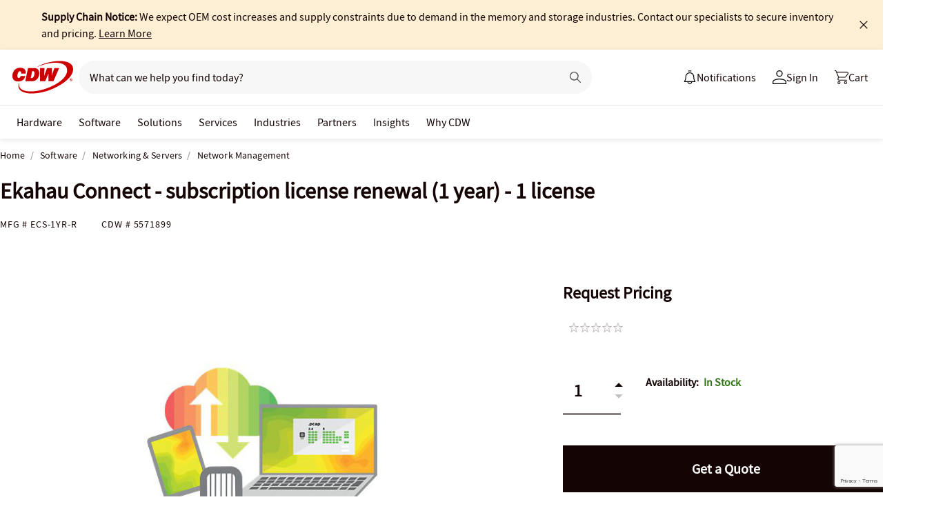

--- FILE ---
content_type: text/html; charset=utf-8
request_url: https://www.cdw.com/product/ekahau-connect-subscription-license-renewal-1-year-1-license/5571899
body_size: 11673
content:

<!DOCTYPE html>
<html lang="en">
<head>
    <meta content="text/html; charset=utf-8" http-equiv="Content-Type" />
    <meta name="viewport" content="width=device-width, initial-scale=1.0">
    <meta http-equiv="X-UA-Compatible" content="IE=edge">
<!-- SVG favicon - The most versatile modern solution -->
<link rel="icon" type="image/svg+xml" href="/assets/1.0/dist/images/cdw-logo-vector-512x512-favicon.svg">
<!-- Fallback PNG favicon for older browsers -->
<link rel="icon" type="image/png" sizes="32x32" href="/assets/1.0/dist/images/cdw-logo-32x32-favicon.png">
<!-- Apple Touch Icon - single size covers all modern iOS devices -->
<link rel="apple-touch-icon" href="/assets/1.0/dist/images/cdw-logo-180x180-favicon.png">

<meta name="msapplication-TileColor" content="#ffffff">

    <link rel="dns-prefetch" href="//webobjects2.cdw.com"/>
<link rel="dns-prefetch" href="//img.cdw.com"/>
<link rel="dns-prefetch" href="//nexus.ensighten.com"/>
<link rel="dns-prefetch" href="//media.richrelevance.com"/>
<link rel="dns-prefetch" href="//activate.cdw.com"/>
<link rel="dns-prefetch" href="//smetrics.cdw.com"/>
<link rel="dns-prefetch" href="//c.go-mpulse.net"/>
<link rel="dns-prefetch" href="//s.go-mpulse.net"/>
<link rel="dns-prefetch" href="//recs.richrelevance.com"/>

    <link rel="preconnect" href="//webobjects2.cdw.com"/>
<link rel="preconnect" href="//img.cdw.com"/>
<link rel="preconnect" href="//nexus.ensighten.com"/>
<link rel="preconnect" href="//media.richrelevance.com"/>
<link rel="preconnect" href="//activate.cdw.com"/>
<link rel="preconnect" href="//smetrics.cdw.com"/>
<link rel="preconnect" href="//c.go-mpulse.net"/>
<link rel="preconnect" href="//s.go-mpulse.net"/>
<link rel="preconnect" href="//recs.richrelevance.com"/>

    
    <title>Ekahau Connect - subscription license renewal (1 year) - 1 license - ECS-1YR-R - Network Management - CDW.com</title>
    
    <link rel="canonical" href="https://www.cdw.com/product/ekahau-connect-subscription-license-renewal-1-year-1-license/5571899" />
<meta name="description" content="Buy a Ekahau Connect - subscription license renewal (1 year) - 1 license or other Network Management at CDW.com" />
<meta name="keywords" content="Ekahau Connect - subscription license renewal (1 year) - 1 license, Network Management, Software, ECS-1YR-R" />
<meta property="og:image" content="https://webobjects2.cdw.com/is/image/CDW/5571899?$product_minithumb$" />
<meta property="og:title" content="Ekahau Connect - subscription license renewal (1 year) - 1 license - ECS-1YR-R - Network Management - CDW.com" />
<meta property="og:description" content="Buy a Ekahau Connect - subscription license renewal (1 year) - 1 license at CDW.com" />
<meta property="og:url" content="https://www.cdw.com/product/ekahau-connect-subscription-license-renewal-1-year-1-license/5571899" />
<meta property="og:site_name" content="CDW.com" />
<meta name="twitterhandle" content="CDWCorp" />

    <script type="text/javascript" src="https://www.cdw.com/resources/73b008e79d5cb6ee176565d873d32e8a25a82644ec486" async ></script><script>
// akam-sw.js install script version 1.3.6
"serviceWorker"in navigator&&"find"in[]&&function(){var e=new Promise(function(e){"complete"===document.readyState||!1?e():(window.addEventListener("load",function(){e()}),setTimeout(function(){"complete"!==document.readyState&&e()},1e4))}),n=window.akamServiceWorkerInvoked,r="1.3.6";if(n)aka3pmLog("akam-setup already invoked");else{window.akamServiceWorkerInvoked=!0,window.aka3pmLog=function(){window.akamServiceWorkerDebug&&console.log.apply(console,arguments)};function o(e){(window.BOOMR_mq=window.BOOMR_mq||[]).push(["addVar",{"sm.sw.s":e,"sm.sw.v":r}])}var i="/akam-sw.js",a=new Map;navigator.serviceWorker.addEventListener("message",function(e){var n,r,o=e.data;if(o.isAka3pm)if(o.command){var i=(n=o.command,(r=a.get(n))&&r.length>0?r.shift():null);i&&i(e.data.response)}else if(o.commandToClient)switch(o.commandToClient){case"enableDebug":window.akamServiceWorkerDebug||(window.akamServiceWorkerDebug=!0,aka3pmLog("Setup script debug enabled via service worker message"),v());break;case"boomerangMQ":o.payload&&(window.BOOMR_mq=window.BOOMR_mq||[]).push(o.payload)}aka3pmLog("akam-sw message: "+JSON.stringify(e.data))});var t=function(e){return new Promise(function(n){var r,o;r=e.command,o=n,a.has(r)||a.set(r,[]),a.get(r).push(o),navigator.serviceWorker.controller&&(e.isAka3pm=!0,navigator.serviceWorker.controller.postMessage(e))})},c=function(e){return t({command:"navTiming",navTiming:e})},s=null,m={},d=function(){var e=i;return s&&(e+="?othersw="+encodeURIComponent(s)),function(e,n){return new Promise(function(r,i){aka3pmLog("Registering service worker with URL: "+e),navigator.serviceWorker.register(e,n).then(function(e){aka3pmLog("ServiceWorker registration successful with scope: ",e.scope),r(e),o(1)}).catch(function(e){aka3pmLog("ServiceWorker registration failed: ",e),o(0),i(e)})})}(e,m)},g=navigator.serviceWorker.__proto__.register;if(navigator.serviceWorker.__proto__.register=function(n,r){return n.includes(i)?g.call(this,n,r):(aka3pmLog("Overriding registration of service worker for: "+n),s=new URL(n,window.location.href),m=r,navigator.serviceWorker.controller?new Promise(function(n,r){var o=navigator.serviceWorker.controller.scriptURL;if(o.includes(i)){var a=encodeURIComponent(s);o.includes(a)?(aka3pmLog("Cancelling registration as we already integrate other SW: "+s),navigator.serviceWorker.getRegistration().then(function(e){n(e)})):e.then(function(){aka3pmLog("Unregistering existing 3pm service worker"),navigator.serviceWorker.getRegistration().then(function(e){e.unregister().then(function(){return d()}).then(function(e){n(e)}).catch(function(e){r(e)})})})}else aka3pmLog("Cancelling registration as we already have akam-sw.js installed"),navigator.serviceWorker.getRegistration().then(function(e){n(e)})}):g.call(this,n,r))},navigator.serviceWorker.controller){var u=navigator.serviceWorker.controller.scriptURL;u.includes("/akam-sw.js")||u.includes("/akam-sw-preprod.js")||u.includes("/threepm-sw.js")||(aka3pmLog("Detected existing service worker. Removing and re-adding inside akam-sw.js"),s=new URL(u,window.location.href),e.then(function(){navigator.serviceWorker.getRegistration().then(function(e){m={scope:e.scope},e.unregister(),d()})}))}else e.then(function(){window.akamServiceWorkerPreprod&&(i="/akam-sw-preprod.js"),d()});if(window.performance){var w=window.performance.timing,l=w.responseEnd-w.responseStart;c(l)}e.then(function(){t({command:"pageLoad"})});var k=!1;function v(){window.akamServiceWorkerDebug&&!k&&(k=!0,aka3pmLog("Initializing debug functions at window scope"),window.aka3pmInjectSwPolicy=function(e){return t({command:"updatePolicy",policy:e})},window.aka3pmDisableInjectedPolicy=function(){return t({command:"disableInjectedPolicy"})},window.aka3pmDeleteInjectedPolicy=function(){return t({command:"deleteInjectedPolicy"})},window.aka3pmGetStateAsync=function(){return t({command:"getState"})},window.aka3pmDumpState=function(){aka3pmGetStateAsync().then(function(e){aka3pmLog(JSON.stringify(e,null,"\t"))})},window.aka3pmInjectTiming=function(e){return c(e)},window.aka3pmUpdatePolicyFromNetwork=function(){return t({command:"pullPolicyFromNetwork"})})}v()}}();</script>
<script>var cdwTagManagementData = {};window.cdwTagManagementData = {'page_design':'A','page_name':'Ekahau Connect - subscription license renewal (1 year) - 1 license','page_type':'PRODUCT_WML','page_url':'/product/ekahau-connect-subscription-license-renewal-1-year-1-license/5571899','product_category':'Software','product_id':'5571899','product_name':'Ekahau Connect - subscription license renewal (1 year) - 1 license','product_price':'0','product_sales_attr':'PRODUCT_WML','product_image':'https://webobjects2.cdw.com/is/image/CDW/5571899?$400x350$','voucher_code':'5','drop_ship_flag':'3','login_status':'False','product_stock_status':'In Stock','product_type_code':'S','product_class_code':'NU','product_group_majorcode':'WML','product_age':'2443 days','site_name':'cdw','webclasscode_level1':'F','webclasscode_level1name':'Software','webclasscode_level2':'FL','webclasscode_level2name':'Networking & Servers','webclasscode_level3':'FL4','webclasscode_level3name':'Network Management','extranet':'true','device_type':'desktop','product_brand_code':'EKA','product_brand_name':'Ekahau','product_root_brand_name':'Ekahau','product_offer_flag':'False','product_has_review':'False','total_review_count':'0','average_overall_rating':'0','is_bot':'true','sw_call2action':'SW Get a Quote','strike_through_pricing':'False','product_family_builder':'no'};</script>
    
                <script src="//cdn.optimizely.com/public/220146585/s/cdw_product_page.js"></script>
                <script type="text/javascript">
                   window['optimizely'] = window['optimizely'] || [];
                   window.optimizely.push(['setDimensionValue', '2069240888', '1F378987N06']);
                </script>
    
    <link href="/header/1.30/dist/styles/a/globalheader.css" rel="stylesheet" type="text/css"/>
    
    <link href="/product/8.128/dist/styles/a/product.css" rel="stylesheet" type="text/css">
    <script>
        window.ensCustomEventProcessor = {
            create: function (e, n) {
                if (window.utag) {
                    window.utag_evt = JSON.parse(JSON.stringify(n));
                    window.evtData = n;
                    window.utag_evt.tealium_event = e;
                    window.utag.link(window.utag_evt);
                }

                return;
            }
        }

        Object.defineProperty(window, 'ensCustomEvent', {
            get() { return window.ensCustomEventProcessor; },
            set() { }
        });
    </script>
    
        <link rel="alternate" media="only screen and (max-width: 640px)" href="https://m.cdw.com/product/ekahau-connect-subscription-license-renewal-1-year-1-license/5571899" />
        
    <script type="text/javascript" async src="//tags.tiqcdn.com/utag/cdw/main/prod/utag.js"></script>
    
    

<script>(window.BOOMR_mq=window.BOOMR_mq||[]).push(["addVar",{"rua.upush":"false","rua.cpush":"true","rua.upre":"false","rua.cpre":"false","rua.uprl":"false","rua.cprl":"false","rua.cprf":"false","rua.trans":"SJ-6703361f-cd68-49b0-bfd5-a257ea3234b1","rua.cook":"false","rua.ims":"false","rua.ufprl":"false","rua.cfprl":"false","rua.isuxp":"false","rua.texp":"norulematch","rua.ceh":"false","rua.ueh":"false","rua.ieh.st":"0"}]);</script>
                              <script>!function(a){var e="https://s.go-mpulse.net/boomerang/",t="addEventListener";if("False"=="True")a.BOOMR_config=a.BOOMR_config||{},a.BOOMR_config.PageParams=a.BOOMR_config.PageParams||{},a.BOOMR_config.PageParams.pci=!0,e="https://s2.go-mpulse.net/boomerang/";if(window.BOOMR_API_key="ACJHS-A47P9-6ACVK-6JVW4-CLEFX",function(){function n(e){a.BOOMR_onload=e&&e.timeStamp||(new Date).getTime()}if(!a.BOOMR||!a.BOOMR.version&&!a.BOOMR.snippetExecuted){a.BOOMR=a.BOOMR||{},a.BOOMR.snippetExecuted=!0;var i,_,o,r=document.createElement("iframe");if(a[t])a[t]("load",n,!1);else if(a.attachEvent)a.attachEvent("onload",n);r.src="javascript:void(0)",r.title="",r.role="presentation",(r.frameElement||r).style.cssText="width:0;height:0;border:0;display:none;",o=document.getElementsByTagName("script")[0],o.parentNode.insertBefore(r,o);try{_=r.contentWindow.document}catch(O){i=document.domain,r.src="javascript:var d=document.open();d.domain='"+i+"';void(0);",_=r.contentWindow.document}_.open()._l=function(){var a=this.createElement("script");if(i)this.domain=i;a.id="boomr-if-as",a.src=e+"ACJHS-A47P9-6ACVK-6JVW4-CLEFX",BOOMR_lstart=(new Date).getTime(),this.body.appendChild(a)},_.write("<bo"+'dy onload="document._l();">'),_.close()}}(),"".length>0)if(a&&"performance"in a&&a.performance&&"function"==typeof a.performance.setResourceTimingBufferSize)a.performance.setResourceTimingBufferSize();!function(){if(BOOMR=a.BOOMR||{},BOOMR.plugins=BOOMR.plugins||{},!BOOMR.plugins.AK){var e="true"=="true"?1:0,t="",n="aoi5dkqxyzfca2lsgnda-f-9c5cda257-clientnsv4-s.akamaihd.net",i="false"=="true"?2:1,_={"ak.v":"39","ak.cp":"222114","ak.ai":parseInt("274329",10),"ak.ol":"0","ak.cr":8,"ak.ipv":4,"ak.proto":"h2","ak.rid":"5cfe28cf","ak.r":47376,"ak.a2":e,"ak.m":"a","ak.n":"essl","ak.bpcip":"3.145.209.0","ak.cport":50836,"ak.gh":"23.200.85.113","ak.quicv":"","ak.tlsv":"tls1.3","ak.0rtt":"","ak.0rtt.ed":"","ak.csrc":"-","ak.acc":"","ak.t":"1769091910","ak.ak":"hOBiQwZUYzCg5VSAfCLimQ==Qjr78mkonp6OJ37O3msVq4qjh3MUuAylC4t3+mHM9HVb2WyMZtzHhnhCAO52uUp2ItmPSgQ+FJc3ApJcFuQRusZIZVobKr3l694QjdYZAzLe6RHQ6raRzQ+WBC7i1D4WRGlfQmMrcrWXKxc/SZy4tOlzlTEw2s5SiHJ0XCxkQSfTTRQZ20zieqap980Sx1OW9JE+U9zDxLsCNYiqUaS0GGHb3/z5G/nHNv5/Y3/8Qt1gUogOtitNWHVwF0pujWAjsQF7KdVSPgmOOPZQO3atLnshmTTFaP/rwL+NBGUrDDf+fXPUEe0EO9cibuCn3kY+WmS9RgeDFSmSpu0ZYpNaVTelqS5x7uzuFzXLdjazRAVDqcGZmmYiy9ioXlUDWeHTLOjEuMjsIraee9AtONDOuLUxuQS1BLRZ6wmSusRopjM=","ak.pv":"517","ak.dpoabenc":"","ak.tf":i};if(""!==t)_["ak.ruds"]=t;var o={i:!1,av:function(e){var t="http.initiator";if(e&&(!e[t]||"spa_hard"===e[t]))_["ak.feo"]=void 0!==a.aFeoApplied?1:0,BOOMR.addVar(_)},rv:function(){var a=["ak.bpcip","ak.cport","ak.cr","ak.csrc","ak.gh","ak.ipv","ak.m","ak.n","ak.ol","ak.proto","ak.quicv","ak.tlsv","ak.0rtt","ak.0rtt.ed","ak.r","ak.acc","ak.t","ak.tf"];BOOMR.removeVar(a)}};BOOMR.plugins.AK={akVars:_,akDNSPreFetchDomain:n,init:function(){if(!o.i){var a=BOOMR.subscribe;a("before_beacon",o.av,null,null),a("onbeacon",o.rv,null,null),o.i=!0}return this},is_complete:function(){return!0}}}}()}(window);</script></head>
<body id="GlobalBody" itemscope itemtype="http://schema.org/WebPage">
    <a href="#main" class="skip-to-content">Skip to Main Content</a>
    


<script type="text/javascript">
	var CdwCms = {
		"settings": {
            "designVersion": 'A',
            "enableCookieBanner": 'True',
            "isRubiEnabled": 'True'
		}
	};
</script>


<div id="gh-butter-bar">
</div>
<div id="gh-header-contain" class="">
    <header id="gh-header">
        <div id="gh-header-fixed">
            <section id="gh-header-upper">
                <section id="gh-header-left">
                    <a href="/" aria-label="CDW logo - Link to homepage"><img id="gh-header-logo" alt="CDW Logo" aria-label="CDW Logo" src="https://webobjects2.cdw.com/is/content/CDW/cdw/logos/company-logos-c-d/cdw_corporate-logos/cdw/cdw-logo-no-tag.svg" onclick="CdwTagMan.createPromotionTag('Global Navigation', 'Header-Logo');" class="refresh" /></a>
                    <section id="gh-search-bar">
                        

<form id="gh-header-search-form" role="search">
    <div id="main-search">
        <input id="search-input"
               type="text"
               placeholder="What can we help you find today?"
               class="search-input"
               data-rrapiidentifier="rrc"
               data-disabletypeahead="False"
               data-enableFusion="False"
               data-enableFusionTypeahead="False"
               autocomplete="off"
               role="combobox"
               aria-label="What can we help you find today? -Search input field | Results will show after 3 characters"
               aria-haspopup="true"
               aria-expanded="false"
			   onclick="CdwTagMan.createPromotionTag('Global Navigation', 'Search Bar');" />
        <button type="button" id="gh-header-search-form-x"
                tabindex="0"
             aria-label="Clear search input"
             style="display: none;"></button>
        <div id="divider"></div>
        <button type="submit" id="gh-header-button-search" aria-label="Search button" tabindex="0" class="default"></button>
        <button id="cancel-btn" class="cancel-btn" alt="Cancel Search Button" aria-label="Cancel Search Button">Cancel</button>
    </div>
</form>
 
                    </section>
                </section>
                <section id="gh-header-right">
                    

    <section class="gh-notifications">
        <a role="menu" id="gh-notifications-button">
            <i role="menuitem" class="gh-notifications-icon" aria-labelledby="gh-notifications-button"></i>
            <span role="menuitem" class="gh-notifications-title">Notifications</span>
        </a>
        <div class="gh-notifications-list">
            <div class="header">
                <div class="title">Notifications</div>
            </div>
            <div class="messages">
            </div>
        </div>
    </section>

                    <section id="gh-account-center-menu">
                        



<section id="gh-sign-in-contain">
    <div id="gh-sign-in-cta" role="menu" aria-expanded="false" aria-label="signin">
        <i id="gh-triangle" aria-labelledby="gh-sign-in-cta" role="menuitem"></i><span role="menuitem">Sign In</span>
    </div>
    <div id="gh-sign-in-flyout">
        <div id="gh-sign-in-flyout-top-triangle"></div>
        <section id="top-section" class="gh-signin-top-section">
            <div id="gh-signin-npid-top-content"></div>
        </section>
        <section id="bottom-section">
            <div id="gh-signin-npid-bottom-content"></div>
        </section>
    </div>
</section>

<script>
    // for debugging purpose, because appsettings cache always hardly erased
    window.ShowLoginBubble = true;
</script>

<input type="hidden" ID="free-shipping-product-cart-indicator" />

                    </section>
                    <section id="gh-cart" class="js-gh-cart-link-contain">
                        <div id="gh-cart-link-inner">
                            <div id="button-cart-list" class="js-button-cart-list">
                                <a id="button-cart" href="/cart" onclick="CdwTagMan.createPromotionTag('Global Navigation', 'Cart');">
                                    <i id="gh-cart-cta" class="js-gh-cart-cta"></i>
                                    <span id="gh-cart-count"></span>
                                    <span id="gh-cart-title">Cart</span>
                                </a>
                            </div>
                        </div>
                    </section>
                </section>
            </section>
            <div class="login-flyout">
                    <div id='gh-bubble-npid-content'>
                </div>
            </div>
            <nav id="gh-header-lower" class="main-menu">
                    <ul class="menu-list-l1">
                        <li id="gh-nav-li-hardware-corp" class="-l1"><a href="/content/cdw/en/terms-conditions/site-map.html" tabindex="0">Hardware</a></li>
                        <li id="gh-nav-li-software-corp" class="-l1"><a href="/category/software/?w=F" tabindex="0">Software</a></li>
                        <li id="gh-nav-li-it-solutions-corp" class="-l1"><a href="/content/cdw/en/solutions.html" tabindex="0"> Solutions</a></li>
                        <li id="gh-nav-li-services-corp" class="-l1"><a href="/content/cdw/en/services/amplified-services.html" tabindex="0">Services</a></li>
                        <li id="gh-nav-li-Industries-corp" class="-l1"><a href="/content/cdw/en/Industries.html" tabindex="0">Industries</a></li>
                        <li id="gh-nav-li-brands-corp" class="-l1"><a href="/content/cdw/en/brand.html" tabindex="0">Partners</a></li>
                        <li id="gh-nav-li-tech-library-corp" class="-l1"><a href="/content/cdw/en/research-hub.html" tabindex="0">Insights</a></li>
                        <li id="gh-nav-li-why-cdw-corp" class="-l1"><a href="/content/cdw/en/Why-cdw.html" tabindex="0"> Why CDW</a></li>
                    </ul>
            </nav>
        </div>
    </header>
</div>

<script>
    // for debugging purpose, because appsettings cache always hardly erased
    window.NotificationButtonEnabled = true;
</script>

    <main id="main">
        <div class="container">
            

            





<input id="AnonymousZipCode" name="AnonymousZipCode" type="hidden" value="zip=43085+43201-43207+43209-43224+43226-43232+43234-43236+43240+43251+43260+43266+43268+43270-43272+43279+43287+43291" />



<div itemscope itemtype="https://schema.org/Product" class="productDetailWrapper end-zoom vertical-by-stack" data-page-type="Product Pages">
<div class="header-vertical-stack-wrapper product-header ">
    <div class="header-vertical-stack-container container">


    <nav class="product-breadcrumb" aria-label="breadcrumbs">
            <ul class="breadcrumbs" itemscope itemtype="https://schema.org/BreadcrumbList">
                <li itemprop="itemListElement" itemscope itemtype="https://schema.org/ListItem">
                    <a href="/" title="Home" itemprop="item"><span itemprop="name">Home</span></a>
                    <meta itemprop="position" content="1" />
                </li>
                    <li itemprop="itemListElement" itemscope itemtype="https://schema.org/ListItem">
                        <a href="/search/software/?w=F" title="Software" itemprop="item"><span itemprop="name">Software</span></a>
                        <meta itemprop="position" content="2" />
                    </li>
                    <li itemprop="itemListElement" itemscope itemtype="https://schema.org/ListItem">
                        <a href="/search/software/networking-servers/?w=FL" title="Networking &amp; Servers" itemprop="item"><span itemprop="name">Networking &amp; Servers</span></a>
                        <meta itemprop="position" content="3" />
                    </li>
                <li itemprop="itemListElement" itemscope itemtype="https://schema.org/ListItem">
                    <a aria-current="location" href="/search/software/networking-servers/network-management/?w=FL4" title="Network Management" itemprop="item"><span itemprop="name">Network Management</span></a>
                    <meta itemprop="position" content="3" />
                </li>
            </ul>

    </nav>

        <div class="header-main-info">
            <div class="header-left-info">
                <a href="/" aria-label="Link to homepage">
                            <img alt="CDW Logo"
                                 aria-label="CDW Logo"
                                 src="//webobjects2.cdw.com/is/image/CDW/cdw23-logo-no-tag-88x48?$transparent$" />
                </a>
                <h1 id="primaryProductNameStickyHeader" class="-bold" itemprop="name">Ekahau Connect - subscription license renewal (1 year) - 1 license</h1>
            </div>

            <div class="header-right-info">
                <div class="header-add-to-cart-wrapper">
                    <div class="price-outer-wrapper">
                                            </div>

                    <div class="add-to-cart-container" data-product-code="5571899">
                            <button id="verticalRequestQuote" class="button btn primary-btn" data-productcode="5571899" data-producttitle="Ekahau Connect - subscription license renewal (1 year) - 1 license" data-url="/product/QuickQuote" data-pagetag="Product" data-signal="quote-product" onclick='CdwSignals.fireEvent(1, this);' data-taggroup="Quote Request">Get a Quote</button>
                    </div>
                </div>
            </div>
        </div>
        <div class="primary-product-part-numbers">
            <span class="part-number">Mfg # <span class="mpn" itemprop="mpn">ECS-1YR-R</span></span>
            <span class="part-number">CDW # <span class="edc" itemprop="sku">5571899</span></span>
            
        </div>
    </div>
</div>

    <div class="productTop container ">




        
    </div>

    <div class="container">
        <div class="productMain">
            <div class="productLeft vertical-by-stack">


    <div class="main-badge-container" id="main-badge-container">
        <div class="bestSoldBadge" data-productcode="5571899"></div>
    </div>






    <div id="mainProductGallery" class="image-gallery" data-edc="5571899">
        <div class="image-gallery-wrapper">
            <div class="main-media">
                <div class="main-image" data-edc="5571899" tabindex="0">
                        <img itemprop="image" src="https://webobjects2.cdw.com/is/image/CDW/5571899?$product-detail$" alt="Ekahau Connect - subscription license renewal (1 year) - 1 license" onclick ="CdwTagMan.createElementPageTag('Product Pages','Main Image Clicked');" />

                </div>
                <div class="main-video"></div>
            </div>

                <div class="thumbnails-wrapper product-thumbnails-wrapper">
                    <div class="thumbnails js-thumbnails-img"></div>
                    <div class="thumbnails js-thumbnails-video"></div>
                </div>

        </div>
    </div>
    <div class="product-overview-container">
        <div class="manufacture-logo">
            
        </div>
        
<div class="main-features">
        <h2 class="title">Software Details</h2>
        <div class="software-detail">
            <div class="software-detail-row">
                <div class="software-detail-col">
                    <ul>
                            <li> Subscription license renewal (1 year)</li>
                    </ul>
                </div>
                <div class="software-detail-col">
                    <ul>
                    </ul>
                </div>
            </div>
        </div>
        <a href="#TS" id="view-more-link" class="view-more-jumplink" onclick="CdwTagMan.createElementPageTag('Product Pages', 'Product Information:View More');">View Tech Specs <img src="/assets/1.0/dist/images/icons/pdp-expander/right-arrow.svg" alt="View More"></a>
</div>
        <h2 class="section-header">Know your gear</h2>
        <div class="market-text">

                <div itemprop="description">Connect 1-year subscription renewal for existing licenses. Includes all the apps listed above for ECS-1YR.<br/><br />Package with ESS-PRO-SW2 and ESK-2 for a complete toolset. Sidekick (ESK-2) is required to properly utilize all features.</div>
        </div>
    </div>
<div id="image-gallery-modal" class="modal">
    <div class="content -loading">
    </div>
</div>


            </div>

            <div class="productRight vertical-by-stack">
    <div class="product-price-availability">
    <div class="right-rail-vertical-stack">
        
        
        <form method="post" action="/cart/addtocart" data-addtocartasync="/cart/addtocartasync/" data-basicaddtocart="false" class="inline addToCartForm addToCartProduct">
<div class="ui-priceselector">

    <div class="msrp-wrapper">
        <div class="msrp-savings-wrapper">
                    <div class="pdprightrailmsrp" data-priceCurrencyCode="" data-priceValue="0" data-edc="5571899"><div class="-strikethrough"></div></div>
        </div>
        <div class="incentive-saving-conatainer" data-edc="5571899" data-price="79228162514264337593543950335" data-eligible="false"></div>
    </div>
    <div class="price-type-single ui-priceselector-single"   aria-label="price">

            <span class="price">
                    <span>Request Pricing</span>
            </span>

    </div>

    <input name="CartItems[0].SelectedPrice.PriceKey" class="js-selected-pricekey" type="hidden" />

    <input name="RecommendedForEDC" type="hidden" value="" />
    <input name="RecoType" type="hidden" value="" />
    <input name="ProgramIdentifier" type="hidden" value="" />
</div>
                    <div class="js-single-price-label price-type-description"></div>

            <div class="lease-price-wrapper">
<div class="leaseContainer"></div>            </div>
                <div id="PrimaryProductReviewSummary" class="product-reviews">
                    <div id="BVRRSummaryContainer" class=""></div>
                </div>

            <div class="quantity-availability-wrapper">
                    <div class="quantity-container">
                        <input data-edc="5571899"  name="CartItems[0].Quantity" type="number" min="1" value="1" class="txtQty input-quantity-arrows " data-syncQty="true" placeholder="0" aria-label="Quantity">
                            <div class="input-quantity-arrows-display">
                                <i class="ico-up-arrow"></i>
                                <i class="ico-down-arrow -disabled"></i>
                            </div>
                    </div>
                                    <div class="availability-wrapper">
                        <div class="availability">
                            <div class="short-message-block">
                                <span class="availability-label">Availability: </span>
                                <span class="message availability in-stock"><i class="ico-dot"></i>In Stock</span>
                            </div>
                        </div>
                    </div>
            </div>

            <div class="addtocart-container" data-product-code="5571899">
                    <button id="verticalRequestQuote" class="btn primary-btn" data-productcode="5571899" data-producttitle="Ekahau Connect - subscription license renewal (1 year) - 1 license" data-url="/product/QuickQuote" data-pagetag="Product" data-signal="quote-product" onclick='CdwSignals.fireEvent(1, this);' data-taggroup="Quote Request">Get a Quote</button>


                <input id="StickyHeaderProductCode" name="CartItems[0].Product.ProductCode" type="hidden" value="5571899" />
                <input id="StickyHeaderStockStatus" name="CartItems[0].ProductInventory.InventoryAvailability" type="hidden" value="In Stock" />
                <input id="ProductContext_SubscriptionShoppingType" name="ProductContext.SubscriptionShoppingType" type="hidden" value="GetEstimate" />
                <input cart-shipping-status-message="" id="CartItems_0__ProductInventory_ShippingStatusMessage" name="CartItems[0].ProductInventory.ShippingStatusMessage" type="hidden" value="Ships today if ordered " />
                <input id="CartItems_0__ProductInventory_Source" name="CartItems[0].ProductInventory.Source" type="hidden" value="Product" />
                <input cart-shipping-zip-code="" id="CartItems_0__ProductInventory_ZipCode" name="CartItems[0].ProductInventory.ZipCode" type="hidden" value="" />

                <input disabled="true" id="WarrantyProductCode" name="CartItems[1].Product.ProductCode" type="hidden" value="" />
                <input disabled="true" id="WarrantyQuantity" name="CartItems[1].Quantity" type="hidden" value="1" />
                <input id="EnableNewAddToCart" name="Model.EnableNewAddToCart" type="hidden" value="True" />
                <input id="IsEproUser" name="Model.IsEproUser" type="hidden" value="False" />
                <input id="DisableWarranties" name="DisableWarranties" type="hidden" value="false" />
                <input id="DisableAccessories" name="DisableAccessories" type="hidden" value="false" />
                <input id="DisableAlgonomy" name="DisableAlgonomy" type="hidden" value="false" />
            </div>

            <div><input name="__RequestVerificationToken" type="hidden" value="riKKn-VcEDl5s6qI1O1670EkUYdOEVzwInuisVjaAR9IJxHo8D3vkXaMryivvXu6o4GJFH3V2jS3_cxvSIFbltH9_lo1" /></div>
        </form>
            <div class="additional-info">
                    <div class="search-result-compare" data-product-code="5571899">
                        <div class="search-result-compare-checkbox " data-signal="compare" onclick="CdwSignals.fireEvent(1, this);" aria-label="add to compare tray" tabindex="0" role="checkbox" aria-checked="false" aria-description="Add item to compare tray. Only 5 items are able to be compared at a time"></div>
                        <div class="search-result-compare-checkbox-text" data-signal="compare" onclick="CdwSignals.fireEvent(1, this);">Add to Compare</div>
                        <div class="clear"></div>
                    </div>
                <div class="compare-tray-wrapper"></div>
                <div>

<div class="save-to-favorites" onclick="CdwTagMan.createElementPageTag(&#39;Product Pages&#39;,&#39;PP-Favorites_LoggedOut&#39;);">
	
		<a href=/account/logon?Target=product/Ekahau-Connect-subscription-license-renewal-1-year-1-license/5571899 aria-label="Login to save to favorites link">
			<div class="save-to-favorite-ico"></div>
			<span class="icon-label">Save to Favorites</span>
		</a>
</div>



                </div>
            </div>
<div class="right-rail-callout-wrapper">
    <h2 class="callout-section-title -bold">Enhance your purchase</h2>
    <div id="warranties-attach"></div>
    <div class="right-rail-callout-content">
        <div class="accessories-callout"></div>
        <div class="warranties-callout"></div>
        <div class="services-callout"></div>
    </div>
</div>
    </div>
            <div class="product-info layout">

               
                    

                    

                    

                    
            </div>

        
<input type="hidden" id="hdnAddOnItems" />
<div class="product-placement" data-placement="item_page.json_rr_right_rail" data-template="warranty"></div>
        <div class="lock-panel"></div>
    </div>



<div class="content">
    <div id="quoteModal" class="quote-modal modal">
        <a href="#" class="ico-x"></a>
        <div id="quoteForm" class="quote-form panel">
            <p class="modal-title">Get a Quote</p>
            <!-- Form Details -->
            <h3>Ekahau Connect - subscription license renewal (1 year) - 1 license </h3>
            <div class="plan-details">
                <p class="item"><b>Quantity:</b> <span id="quickquote-quantity">1</span></p>
            </div>

            <!-- Request Form -->
            <div class="gray-box">
                <form id="quote-form" action="/product/QuickQuote" method="post">
                    <div><input name="__RequestVerificationToken" type="hidden" value="28MZKlPknVrGX5kig6atH8600sQ-6EqPp9BnZvsdQYpQHwIXTB64XSbKEHDmsV3GP3GiPvpSoUxwSfWZoz-MH8eXG7I1" /></div>
                        <div class="form-group">
                            <label for="txtName">Name <span class="required">(required)</span></label>
                            <input id="quickquote-Name" type="text" name="Name" class="required" maxlength="100" required="required" placeholder="(e.g.: John Smith)">
                            <p id="error-message-Name" class="error-message"></p>
                        </div>
                        <div class="form-group">
                            <label for="txtEmail">Email Address <span>(required)</span></label>
                            <input id="quickquote-Email" type="email" name="Email" class="required email" autocomplete="on" maxlength="100" required="required" placeholder="(e.g.: johnsmith@email.com)">
                            <p id="error-message-Email" class="error-message"></p>
                        </div>

                    <div class="form-group">
                        <label for="txtPhoneNumber">Phone Number <span>(required)</span></label>
                        <input id="quickquote-Phone" type="text" name="PhoneNumber" title="1-999-999-9999x999" pattern="^[(]?[0-9]{3}[)]?[ ,-]?[0-9]{3}[ ,-]?[0-9]{4}$" required="required" placeholder="(e.g.: 888-888-8888)">
                        <p id="error-message-PhoneNumber" class="error-message"></p>
                    </div>
                        <div class="form-group">
                            <label for="txtAccountNumber">Organization <span>(required)</span></label>
                            <input id="quickquote-Org" type="text" name="OrganizationName" maxlength="100" required="required" placeholder="(e.g.: John Smith's Bakery Inc)">
                            <p id="error-message-OrganizationName" class="error-message"></p>
                        </div>
                    <div class="form-group">
                        <label for="txtInfo">Additional Information <span>(optional)</span></label>
                        <textarea name="Info" id="Info" maxlength="300" rows="6" placeholder="(e.g.: number of users)"></textarea>
                        <div class="note">Maximum 300 characters</div>
                        <p id="error-message-Info" class="error-message"></p>
                        <input type="text" name="Representative" id="Representative" class="txt-surname" value="">
                    </div>
                        <div class="form-group">
                            <div id="recaptcha-v2-container" style="display: none;">
                                <p class="recaptcha-fallback-message">Please complete the verification below:</p>
                                <div id="recaptcha-v2-widget"></div>
                            </div>
                        </div>
                        <div class="form-controls">
                            <button type="submit" class="btn-quote-request button -red" onclick="CdwTagMan.createElementPageTag('Product Pages','SW Get a Quote Form Submitted');">Submit</button>
                        </div>

                            <div id="formCopy" class="form-copy">
                                A CDW representative will email you within one business day to confirm your request.
                            </div>
                        <input id="ReCaptchaVersion" name="ReCaptchaVersion" type="hidden" value="V3" />                            <p id="error-message" class="quickQuote-error-message"></p>
                            <div id="SecureContent" class="recaptcha-privacy-disclaimer form-copy"></div>
                    </form>
            </div>
        </div>
        <!-- Quote Thanks Panel -->
        <div id="quoteRequestThanks" class="quote-thanks">
            <div>
                <em class="ico-circle-check-mark"></em>
                <h3 class="title">Your quote has been submitted.</h3>
                <div><strong>What happens next?</strong></div>
                <div><span class="body-copy">A confirmation email is on its way. Within one business day, you will be contacted by an Account Manager to finalize your quote.</span></div>

                <!-- Form Details -->
                <div class="gray-box">
                    <p><strong>Your Quote Request</strong></p>
                    <div>Ekahau Connect - subscription license renewal (1 year) - 1 license</div>
                    <div class="plan-details"></div>
                </div>
            </div>
        </div>
        <!-- Error Panel -->
        <div id="quoteRequestError" class="quote-error">
            <div>
                <h3>Error!</h3>
                <strong>Something went wrong.</strong><br />
                <p>Please try again later.</p>
            </div>
        </div>
    </div>
</div>            </div>

            <div class="more-info-container" id="#PO"></div>
        </div>
    </div>

    <div>
        <input type="hidden" id="_hfRRContext" data-api-key="c1b6edde3bea10a0" data-Base-Url="//recs.richrelevance.com/rrserver/api/rrPlatform/recsForPlacements" data-Recommended-EDC="5571899" data-Tracking-Session-Id="" data-Tracking-User-Id="" data-Brand="Ekahau" data-CategoryId="" data-categoryName="" data-ItemId="5571899" data-RecoType="RP" data-cm_sp="Product-_-Session" data-ProgramIdentifier="3" data-load-init="true"data-product-code="5571899"data-placements="item_page.bt_rr1|item_page.compare_rr1|item_page.json_rr3|item_page.json_rr4|item_page.m_rr1"/> 
    </div>


<div class="container better-together-wrapper product-placement -quick-view" data-placement="item_page.bt_rr1" data-eligible="False" data-rr-ineligible="false" data-taggingattribution="MadeForEachOther">
    <form method="post" action="/cart/addtocart" data-addtocartasync="/cart/addtocartasync/" data-basicaddtocart="false" class="inline addToCartForm addToCartProduct ">

        <div><input name="__RequestVerificationToken" type="hidden" value="NnnHyZZ7I1zhdT_YCqxTJUQh3xInHkUxFKLQcwdkiAurEY-kKwkjjwZFDfG87YuTLwJT5aXZFOAtFL-8HVnc6N0y18o1" /></div>
        <h2 class="better-together-header" id="better-together-header">Better Together</h2>
        <div class="better-together-recommendations">
            <div class="better-together-item better-together-main-product item -active" data-edc="5571899">
                <div class="better-together-current-item-img">
                    <div class="current-item-banner">Current Item</div>
                    <img src="https://webobjects2.cdw.com/is/image/CDW/5571899?$product_search_result$" alt="Ekahau Connect - subscription license renewal (1 year) - 1 license" />
                </div>
                <div class="better-together-list-item js-add-to-cart-item" data-edc="5571899">
                    <p>
                        <span class="better-together-list-main-label">This Item: </span>
                        <span class="better-together-list-name">Ekahau Connect - subscription license renewal (1 year) - 1 license</span>
                        <div class="better-together-price" data-edc="5571899">Call</div>
                    </p>

                    <input id="BetterTogetherCartItems[0].Quantity" name="CartItems[0].Quantity" type="hidden" value="1" />
                    <input id="BetterTogetherCartItems[0].Product.ProductCode" name="CartItems[0].Product.ProductCode" type="hidden" value="5571899" />
                    <input id="BetterTogetherCartItems[0].Product.StockStatus" name="CartItems[0].Product.StockStatus" type="hidden" value="In Stock" />
                    <input id="BetterTogetherCartItems[0].PriceKey" name="CartItems[0].SelectedPrice.PriceKey" type="hidden" value="" />
                    <input id="BetterTogetherCartItems[0].Selected" name="CartItems[0].Selected" type="hidden" value="true" />
                    <input id="BetterTogetherRecommendedForEDC" name="RecommendedForEDC" type="hidden" value="5571899" />
                    <input id="BetterTogetherRecoType" name="RecoType" type="hidden" value="RP" />
                    <input id="BetterTogetherProgramIdentifier" name="ProgramIdentifier" type="hidden" value="3" />
                </div>
            </div>
        </div>

        <div class="better-together-add-to-cart" data-product-code="5571899">
            <div class="better-together-total-price">
                <div class="better-together-total-price-label">Total Price:</div>
                <div class="better-together-total-price-amount"></div>
            </div>
            <button type="button" id="AddItemToCartBetterTogether" class="js-add-to-cart btn primary-btn" data-signal="cart-product-better-together" data-tagman='{"type":"Product Pages", "name":"Add To Cart:Primary-MFEO"}' onclick='CdwSignals.fireEvent(3, this);'>Add <span class="better-together-item-count" data-signal="cart-product-better-together"></span> to Cart</button>
        </div>
    </form>
</div>    <div id="pdp_rr3_productplacement" class="product-placement container" data-placement="item_page.json_rr3"></div>
    <div id="discontinued-similar-item-container"></div>
    <div class="product-placement container" data-placement="item_page.json_oos"></div>

    <input type="hidden" id="_hfPageContext" data-experience-api-url="https://dc-origin.cdw.com/ecomm/web/v1/products-web-experience/_gql"
           data-stockstatus="In Stock"
           data-productcode="5571899" data-lineupname="lineup1" data-isclosedLoop="False" data-manufactureCode="EKA" data-isknownuser="false" data-manufactureName="Ekahau" data-rootmanufactureCode="EKA" data-IsEpro="false" data-IsSubscription="false" data-usingCategorizedAccessories="true"
           data-showminicompare="true" data-webClassCode="FL4" data-isDiscontinued="false" data-isVerticalStack="true" data-recaptchav2sitekey="6LdwtdoZAAAAAHem_ENNOG8FVh3dC_3BbVQ0fSg6"/>

    

    <div class="open-page-content">
        <section id="TS"></section>
            <section id="MC" class="container"></section>
            <section id="AA" class="container"></section>
            <section id="WAR" class="container"></section>
            <section id="SER" class="container"></section>
            <section id="REB" class="container"></section>
        <section id="URV" data-producttype="S" class="container"></section>
    </div>

    <div id="product-review-seo"></div>

    
    <div id="pdp_rr4_productplacement" class="product-placement container" data-placement="item_page.json_rr4"></div>
    <div class="product-placement container" data-placement="item_page.json_oos_2"></div>
    <div id="rvplaceholder"></div>
</div>
<div id="backToTopWrapper"></div>



<div id="CartConfirmationModal"></div>
<div id="quick-view-modal" class="modal">
    <div class="content -loading">
    </div>
    <a href="#" class="ico-x"></a>
</div>

<ui-attach-sheet id="attach-sheet"
    product-code=""
    product-price-key=""
    product-quantity=""
    additional-product-codes=""
    additional-product-price-key=""
    additional-product-quantity=""
    request-verification-token=""
    api-url="https://dc-origin.cdw.com/ecomm/web/v1/products-web-experience"
    add-to-cart-async-api-url="/api/cart/1/data/addtocart">
</ui-attach-sheet>



        </div>
    </main>
    
<footer>
    <section id="gh-footer-upper"></section>
    

<section id="gh-subfooter">
    <section id="gh-subfooter-links">
        <div class="link-row">
            <a href="/content/cdw/en/terms-conditions/site-map.html" onclick="CdwTagMan.createPromotionTag('Global Navigation', 'Global Footer - Site Map')">Site Map</a>
            <a href="/content/cdw/en/terms-conditions/privacy-notice.html" onclick="CdwTagMan.createPromotionTag('Global Navigation', 'Global Footer - Privacy Notice')">Privacy Notice</a>
            <a href="/content/cdw/en/terms-conditions/privacy-notice/cookie-notice.html" onclick="CdwTagMan.createPromotionTag('Global Navigation', 'Global Footer - Cookie Notice')">Cookie Notice</a>
            <a href="/content/cdw/en/terms-conditions.html" onclick="CdwTagMan.createPromotionTag('Global Navigation', 'Global Footer - Terms and Conditions')">Terms and Conditions</a>
        </div>
        <p>
            Copyright © 2007 - 2026 CDW. All Rights Reserved. CDW®, CDW•G® and PEOPLE WHO GET IT® are registered trademarks of CDW LLC. All other trademarks and registered trademarks are the sole property of their respective owners.
        </p>
        <div class="link-row">
            <a href="/content/cdw/en/terms-conditions/privacy-notice/do-not-sell-share-my-personal-information.html" onclick="CdwTagMan.createPromotionTag('Global Navigation', 'Global Footer - Do Not Sell or Share')">Do Not Sell or Share My Personal Information</a>
        </div>
                    <div class="link-row" id="cookie-link">
                <a id="cookie-settings-link" style="cursor: pointer;" tabindex="0">Cookie Settings</a>
            </div>
            <script>
                document.getElementById('cookie-settings-link').addEventListener('click', function () {
                    OneTrust.ToggleInfoDisplay();
                    CdwTagMan.createPromotionTag('Global Navigation', 'Global Footer - Cookie Settings');
                    var acceptAllButton = document.getElementById('accept-recommended-btn-handler');
                    var buttonContainer = document.querySelector('.ot-btn-container');
                    var refuseAllButton = document.querySelector('.ot-pc-refuse-all-handler');
                    if (acceptAllButton && buttonContainer && refuseAllButton) {
                        buttonContainer.insertBefore(acceptAllButton, refuseAllButton);
                        acceptAllButton.style.display = 'inline-block';
                        document.querySelectorAll('.ot-btn-container button').forEach(function (button) {
                            button.style.width = 'unset';
                        });
                    }
                });
            </script>

    </section>

</section>

</footer>



<div class="print-footer">
    <div class="container">
        <p>This page was printed on 1/22/2026 8:25:10 AM.</p>
    </div>
</div>


    
    

    <script async defer src="//media.richrelevance.com/rrserver/js/1.2/p13n.js"></script>
    
    <script src="/header/1.30/dist/scripts/a/globalheader.js"></script>
    
    
    <script async src="/product/8.128/dist/scripts/a/productSignals.js"></script>
    <script src="/product/8.128/dist/scripts/a/product.js"></script>
        <script type="text/javascript">
            var recaptchaReady = false;
            function onloadCallback() {
                recaptchaReady = true;
            }

        </script>
        <script src='https://www.google.com/recaptcha/api.js?render=6LeU7D8kAAAAAMnsFMQpkrrKoq0hoONBvAKRVEMp&onload=onloadCallback'></script>
        <script src='https://www.google.com/recaptcha/api.js'></script>

</body>
</html>

--- FILE ---
content_type: text/html; charset=utf-8
request_url: https://www.google.com/recaptcha/api2/anchor?ar=1&k=6LeU7D8kAAAAAMnsFMQpkrrKoq0hoONBvAKRVEMp&co=aHR0cHM6Ly93d3cuY2R3LmNvbTo0NDM.&hl=en&v=PoyoqOPhxBO7pBk68S4YbpHZ&size=invisible&anchor-ms=20000&execute-ms=30000&cb=10959a8adxg8
body_size: 48698
content:
<!DOCTYPE HTML><html dir="ltr" lang="en"><head><meta http-equiv="Content-Type" content="text/html; charset=UTF-8">
<meta http-equiv="X-UA-Compatible" content="IE=edge">
<title>reCAPTCHA</title>
<style type="text/css">
/* cyrillic-ext */
@font-face {
  font-family: 'Roboto';
  font-style: normal;
  font-weight: 400;
  font-stretch: 100%;
  src: url(//fonts.gstatic.com/s/roboto/v48/KFO7CnqEu92Fr1ME7kSn66aGLdTylUAMa3GUBHMdazTgWw.woff2) format('woff2');
  unicode-range: U+0460-052F, U+1C80-1C8A, U+20B4, U+2DE0-2DFF, U+A640-A69F, U+FE2E-FE2F;
}
/* cyrillic */
@font-face {
  font-family: 'Roboto';
  font-style: normal;
  font-weight: 400;
  font-stretch: 100%;
  src: url(//fonts.gstatic.com/s/roboto/v48/KFO7CnqEu92Fr1ME7kSn66aGLdTylUAMa3iUBHMdazTgWw.woff2) format('woff2');
  unicode-range: U+0301, U+0400-045F, U+0490-0491, U+04B0-04B1, U+2116;
}
/* greek-ext */
@font-face {
  font-family: 'Roboto';
  font-style: normal;
  font-weight: 400;
  font-stretch: 100%;
  src: url(//fonts.gstatic.com/s/roboto/v48/KFO7CnqEu92Fr1ME7kSn66aGLdTylUAMa3CUBHMdazTgWw.woff2) format('woff2');
  unicode-range: U+1F00-1FFF;
}
/* greek */
@font-face {
  font-family: 'Roboto';
  font-style: normal;
  font-weight: 400;
  font-stretch: 100%;
  src: url(//fonts.gstatic.com/s/roboto/v48/KFO7CnqEu92Fr1ME7kSn66aGLdTylUAMa3-UBHMdazTgWw.woff2) format('woff2');
  unicode-range: U+0370-0377, U+037A-037F, U+0384-038A, U+038C, U+038E-03A1, U+03A3-03FF;
}
/* math */
@font-face {
  font-family: 'Roboto';
  font-style: normal;
  font-weight: 400;
  font-stretch: 100%;
  src: url(//fonts.gstatic.com/s/roboto/v48/KFO7CnqEu92Fr1ME7kSn66aGLdTylUAMawCUBHMdazTgWw.woff2) format('woff2');
  unicode-range: U+0302-0303, U+0305, U+0307-0308, U+0310, U+0312, U+0315, U+031A, U+0326-0327, U+032C, U+032F-0330, U+0332-0333, U+0338, U+033A, U+0346, U+034D, U+0391-03A1, U+03A3-03A9, U+03B1-03C9, U+03D1, U+03D5-03D6, U+03F0-03F1, U+03F4-03F5, U+2016-2017, U+2034-2038, U+203C, U+2040, U+2043, U+2047, U+2050, U+2057, U+205F, U+2070-2071, U+2074-208E, U+2090-209C, U+20D0-20DC, U+20E1, U+20E5-20EF, U+2100-2112, U+2114-2115, U+2117-2121, U+2123-214F, U+2190, U+2192, U+2194-21AE, U+21B0-21E5, U+21F1-21F2, U+21F4-2211, U+2213-2214, U+2216-22FF, U+2308-230B, U+2310, U+2319, U+231C-2321, U+2336-237A, U+237C, U+2395, U+239B-23B7, U+23D0, U+23DC-23E1, U+2474-2475, U+25AF, U+25B3, U+25B7, U+25BD, U+25C1, U+25CA, U+25CC, U+25FB, U+266D-266F, U+27C0-27FF, U+2900-2AFF, U+2B0E-2B11, U+2B30-2B4C, U+2BFE, U+3030, U+FF5B, U+FF5D, U+1D400-1D7FF, U+1EE00-1EEFF;
}
/* symbols */
@font-face {
  font-family: 'Roboto';
  font-style: normal;
  font-weight: 400;
  font-stretch: 100%;
  src: url(//fonts.gstatic.com/s/roboto/v48/KFO7CnqEu92Fr1ME7kSn66aGLdTylUAMaxKUBHMdazTgWw.woff2) format('woff2');
  unicode-range: U+0001-000C, U+000E-001F, U+007F-009F, U+20DD-20E0, U+20E2-20E4, U+2150-218F, U+2190, U+2192, U+2194-2199, U+21AF, U+21E6-21F0, U+21F3, U+2218-2219, U+2299, U+22C4-22C6, U+2300-243F, U+2440-244A, U+2460-24FF, U+25A0-27BF, U+2800-28FF, U+2921-2922, U+2981, U+29BF, U+29EB, U+2B00-2BFF, U+4DC0-4DFF, U+FFF9-FFFB, U+10140-1018E, U+10190-1019C, U+101A0, U+101D0-101FD, U+102E0-102FB, U+10E60-10E7E, U+1D2C0-1D2D3, U+1D2E0-1D37F, U+1F000-1F0FF, U+1F100-1F1AD, U+1F1E6-1F1FF, U+1F30D-1F30F, U+1F315, U+1F31C, U+1F31E, U+1F320-1F32C, U+1F336, U+1F378, U+1F37D, U+1F382, U+1F393-1F39F, U+1F3A7-1F3A8, U+1F3AC-1F3AF, U+1F3C2, U+1F3C4-1F3C6, U+1F3CA-1F3CE, U+1F3D4-1F3E0, U+1F3ED, U+1F3F1-1F3F3, U+1F3F5-1F3F7, U+1F408, U+1F415, U+1F41F, U+1F426, U+1F43F, U+1F441-1F442, U+1F444, U+1F446-1F449, U+1F44C-1F44E, U+1F453, U+1F46A, U+1F47D, U+1F4A3, U+1F4B0, U+1F4B3, U+1F4B9, U+1F4BB, U+1F4BF, U+1F4C8-1F4CB, U+1F4D6, U+1F4DA, U+1F4DF, U+1F4E3-1F4E6, U+1F4EA-1F4ED, U+1F4F7, U+1F4F9-1F4FB, U+1F4FD-1F4FE, U+1F503, U+1F507-1F50B, U+1F50D, U+1F512-1F513, U+1F53E-1F54A, U+1F54F-1F5FA, U+1F610, U+1F650-1F67F, U+1F687, U+1F68D, U+1F691, U+1F694, U+1F698, U+1F6AD, U+1F6B2, U+1F6B9-1F6BA, U+1F6BC, U+1F6C6-1F6CF, U+1F6D3-1F6D7, U+1F6E0-1F6EA, U+1F6F0-1F6F3, U+1F6F7-1F6FC, U+1F700-1F7FF, U+1F800-1F80B, U+1F810-1F847, U+1F850-1F859, U+1F860-1F887, U+1F890-1F8AD, U+1F8B0-1F8BB, U+1F8C0-1F8C1, U+1F900-1F90B, U+1F93B, U+1F946, U+1F984, U+1F996, U+1F9E9, U+1FA00-1FA6F, U+1FA70-1FA7C, U+1FA80-1FA89, U+1FA8F-1FAC6, U+1FACE-1FADC, U+1FADF-1FAE9, U+1FAF0-1FAF8, U+1FB00-1FBFF;
}
/* vietnamese */
@font-face {
  font-family: 'Roboto';
  font-style: normal;
  font-weight: 400;
  font-stretch: 100%;
  src: url(//fonts.gstatic.com/s/roboto/v48/KFO7CnqEu92Fr1ME7kSn66aGLdTylUAMa3OUBHMdazTgWw.woff2) format('woff2');
  unicode-range: U+0102-0103, U+0110-0111, U+0128-0129, U+0168-0169, U+01A0-01A1, U+01AF-01B0, U+0300-0301, U+0303-0304, U+0308-0309, U+0323, U+0329, U+1EA0-1EF9, U+20AB;
}
/* latin-ext */
@font-face {
  font-family: 'Roboto';
  font-style: normal;
  font-weight: 400;
  font-stretch: 100%;
  src: url(//fonts.gstatic.com/s/roboto/v48/KFO7CnqEu92Fr1ME7kSn66aGLdTylUAMa3KUBHMdazTgWw.woff2) format('woff2');
  unicode-range: U+0100-02BA, U+02BD-02C5, U+02C7-02CC, U+02CE-02D7, U+02DD-02FF, U+0304, U+0308, U+0329, U+1D00-1DBF, U+1E00-1E9F, U+1EF2-1EFF, U+2020, U+20A0-20AB, U+20AD-20C0, U+2113, U+2C60-2C7F, U+A720-A7FF;
}
/* latin */
@font-face {
  font-family: 'Roboto';
  font-style: normal;
  font-weight: 400;
  font-stretch: 100%;
  src: url(//fonts.gstatic.com/s/roboto/v48/KFO7CnqEu92Fr1ME7kSn66aGLdTylUAMa3yUBHMdazQ.woff2) format('woff2');
  unicode-range: U+0000-00FF, U+0131, U+0152-0153, U+02BB-02BC, U+02C6, U+02DA, U+02DC, U+0304, U+0308, U+0329, U+2000-206F, U+20AC, U+2122, U+2191, U+2193, U+2212, U+2215, U+FEFF, U+FFFD;
}
/* cyrillic-ext */
@font-face {
  font-family: 'Roboto';
  font-style: normal;
  font-weight: 500;
  font-stretch: 100%;
  src: url(//fonts.gstatic.com/s/roboto/v48/KFO7CnqEu92Fr1ME7kSn66aGLdTylUAMa3GUBHMdazTgWw.woff2) format('woff2');
  unicode-range: U+0460-052F, U+1C80-1C8A, U+20B4, U+2DE0-2DFF, U+A640-A69F, U+FE2E-FE2F;
}
/* cyrillic */
@font-face {
  font-family: 'Roboto';
  font-style: normal;
  font-weight: 500;
  font-stretch: 100%;
  src: url(//fonts.gstatic.com/s/roboto/v48/KFO7CnqEu92Fr1ME7kSn66aGLdTylUAMa3iUBHMdazTgWw.woff2) format('woff2');
  unicode-range: U+0301, U+0400-045F, U+0490-0491, U+04B0-04B1, U+2116;
}
/* greek-ext */
@font-face {
  font-family: 'Roboto';
  font-style: normal;
  font-weight: 500;
  font-stretch: 100%;
  src: url(//fonts.gstatic.com/s/roboto/v48/KFO7CnqEu92Fr1ME7kSn66aGLdTylUAMa3CUBHMdazTgWw.woff2) format('woff2');
  unicode-range: U+1F00-1FFF;
}
/* greek */
@font-face {
  font-family: 'Roboto';
  font-style: normal;
  font-weight: 500;
  font-stretch: 100%;
  src: url(//fonts.gstatic.com/s/roboto/v48/KFO7CnqEu92Fr1ME7kSn66aGLdTylUAMa3-UBHMdazTgWw.woff2) format('woff2');
  unicode-range: U+0370-0377, U+037A-037F, U+0384-038A, U+038C, U+038E-03A1, U+03A3-03FF;
}
/* math */
@font-face {
  font-family: 'Roboto';
  font-style: normal;
  font-weight: 500;
  font-stretch: 100%;
  src: url(//fonts.gstatic.com/s/roboto/v48/KFO7CnqEu92Fr1ME7kSn66aGLdTylUAMawCUBHMdazTgWw.woff2) format('woff2');
  unicode-range: U+0302-0303, U+0305, U+0307-0308, U+0310, U+0312, U+0315, U+031A, U+0326-0327, U+032C, U+032F-0330, U+0332-0333, U+0338, U+033A, U+0346, U+034D, U+0391-03A1, U+03A3-03A9, U+03B1-03C9, U+03D1, U+03D5-03D6, U+03F0-03F1, U+03F4-03F5, U+2016-2017, U+2034-2038, U+203C, U+2040, U+2043, U+2047, U+2050, U+2057, U+205F, U+2070-2071, U+2074-208E, U+2090-209C, U+20D0-20DC, U+20E1, U+20E5-20EF, U+2100-2112, U+2114-2115, U+2117-2121, U+2123-214F, U+2190, U+2192, U+2194-21AE, U+21B0-21E5, U+21F1-21F2, U+21F4-2211, U+2213-2214, U+2216-22FF, U+2308-230B, U+2310, U+2319, U+231C-2321, U+2336-237A, U+237C, U+2395, U+239B-23B7, U+23D0, U+23DC-23E1, U+2474-2475, U+25AF, U+25B3, U+25B7, U+25BD, U+25C1, U+25CA, U+25CC, U+25FB, U+266D-266F, U+27C0-27FF, U+2900-2AFF, U+2B0E-2B11, U+2B30-2B4C, U+2BFE, U+3030, U+FF5B, U+FF5D, U+1D400-1D7FF, U+1EE00-1EEFF;
}
/* symbols */
@font-face {
  font-family: 'Roboto';
  font-style: normal;
  font-weight: 500;
  font-stretch: 100%;
  src: url(//fonts.gstatic.com/s/roboto/v48/KFO7CnqEu92Fr1ME7kSn66aGLdTylUAMaxKUBHMdazTgWw.woff2) format('woff2');
  unicode-range: U+0001-000C, U+000E-001F, U+007F-009F, U+20DD-20E0, U+20E2-20E4, U+2150-218F, U+2190, U+2192, U+2194-2199, U+21AF, U+21E6-21F0, U+21F3, U+2218-2219, U+2299, U+22C4-22C6, U+2300-243F, U+2440-244A, U+2460-24FF, U+25A0-27BF, U+2800-28FF, U+2921-2922, U+2981, U+29BF, U+29EB, U+2B00-2BFF, U+4DC0-4DFF, U+FFF9-FFFB, U+10140-1018E, U+10190-1019C, U+101A0, U+101D0-101FD, U+102E0-102FB, U+10E60-10E7E, U+1D2C0-1D2D3, U+1D2E0-1D37F, U+1F000-1F0FF, U+1F100-1F1AD, U+1F1E6-1F1FF, U+1F30D-1F30F, U+1F315, U+1F31C, U+1F31E, U+1F320-1F32C, U+1F336, U+1F378, U+1F37D, U+1F382, U+1F393-1F39F, U+1F3A7-1F3A8, U+1F3AC-1F3AF, U+1F3C2, U+1F3C4-1F3C6, U+1F3CA-1F3CE, U+1F3D4-1F3E0, U+1F3ED, U+1F3F1-1F3F3, U+1F3F5-1F3F7, U+1F408, U+1F415, U+1F41F, U+1F426, U+1F43F, U+1F441-1F442, U+1F444, U+1F446-1F449, U+1F44C-1F44E, U+1F453, U+1F46A, U+1F47D, U+1F4A3, U+1F4B0, U+1F4B3, U+1F4B9, U+1F4BB, U+1F4BF, U+1F4C8-1F4CB, U+1F4D6, U+1F4DA, U+1F4DF, U+1F4E3-1F4E6, U+1F4EA-1F4ED, U+1F4F7, U+1F4F9-1F4FB, U+1F4FD-1F4FE, U+1F503, U+1F507-1F50B, U+1F50D, U+1F512-1F513, U+1F53E-1F54A, U+1F54F-1F5FA, U+1F610, U+1F650-1F67F, U+1F687, U+1F68D, U+1F691, U+1F694, U+1F698, U+1F6AD, U+1F6B2, U+1F6B9-1F6BA, U+1F6BC, U+1F6C6-1F6CF, U+1F6D3-1F6D7, U+1F6E0-1F6EA, U+1F6F0-1F6F3, U+1F6F7-1F6FC, U+1F700-1F7FF, U+1F800-1F80B, U+1F810-1F847, U+1F850-1F859, U+1F860-1F887, U+1F890-1F8AD, U+1F8B0-1F8BB, U+1F8C0-1F8C1, U+1F900-1F90B, U+1F93B, U+1F946, U+1F984, U+1F996, U+1F9E9, U+1FA00-1FA6F, U+1FA70-1FA7C, U+1FA80-1FA89, U+1FA8F-1FAC6, U+1FACE-1FADC, U+1FADF-1FAE9, U+1FAF0-1FAF8, U+1FB00-1FBFF;
}
/* vietnamese */
@font-face {
  font-family: 'Roboto';
  font-style: normal;
  font-weight: 500;
  font-stretch: 100%;
  src: url(//fonts.gstatic.com/s/roboto/v48/KFO7CnqEu92Fr1ME7kSn66aGLdTylUAMa3OUBHMdazTgWw.woff2) format('woff2');
  unicode-range: U+0102-0103, U+0110-0111, U+0128-0129, U+0168-0169, U+01A0-01A1, U+01AF-01B0, U+0300-0301, U+0303-0304, U+0308-0309, U+0323, U+0329, U+1EA0-1EF9, U+20AB;
}
/* latin-ext */
@font-face {
  font-family: 'Roboto';
  font-style: normal;
  font-weight: 500;
  font-stretch: 100%;
  src: url(//fonts.gstatic.com/s/roboto/v48/KFO7CnqEu92Fr1ME7kSn66aGLdTylUAMa3KUBHMdazTgWw.woff2) format('woff2');
  unicode-range: U+0100-02BA, U+02BD-02C5, U+02C7-02CC, U+02CE-02D7, U+02DD-02FF, U+0304, U+0308, U+0329, U+1D00-1DBF, U+1E00-1E9F, U+1EF2-1EFF, U+2020, U+20A0-20AB, U+20AD-20C0, U+2113, U+2C60-2C7F, U+A720-A7FF;
}
/* latin */
@font-face {
  font-family: 'Roboto';
  font-style: normal;
  font-weight: 500;
  font-stretch: 100%;
  src: url(//fonts.gstatic.com/s/roboto/v48/KFO7CnqEu92Fr1ME7kSn66aGLdTylUAMa3yUBHMdazQ.woff2) format('woff2');
  unicode-range: U+0000-00FF, U+0131, U+0152-0153, U+02BB-02BC, U+02C6, U+02DA, U+02DC, U+0304, U+0308, U+0329, U+2000-206F, U+20AC, U+2122, U+2191, U+2193, U+2212, U+2215, U+FEFF, U+FFFD;
}
/* cyrillic-ext */
@font-face {
  font-family: 'Roboto';
  font-style: normal;
  font-weight: 900;
  font-stretch: 100%;
  src: url(//fonts.gstatic.com/s/roboto/v48/KFO7CnqEu92Fr1ME7kSn66aGLdTylUAMa3GUBHMdazTgWw.woff2) format('woff2');
  unicode-range: U+0460-052F, U+1C80-1C8A, U+20B4, U+2DE0-2DFF, U+A640-A69F, U+FE2E-FE2F;
}
/* cyrillic */
@font-face {
  font-family: 'Roboto';
  font-style: normal;
  font-weight: 900;
  font-stretch: 100%;
  src: url(//fonts.gstatic.com/s/roboto/v48/KFO7CnqEu92Fr1ME7kSn66aGLdTylUAMa3iUBHMdazTgWw.woff2) format('woff2');
  unicode-range: U+0301, U+0400-045F, U+0490-0491, U+04B0-04B1, U+2116;
}
/* greek-ext */
@font-face {
  font-family: 'Roboto';
  font-style: normal;
  font-weight: 900;
  font-stretch: 100%;
  src: url(//fonts.gstatic.com/s/roboto/v48/KFO7CnqEu92Fr1ME7kSn66aGLdTylUAMa3CUBHMdazTgWw.woff2) format('woff2');
  unicode-range: U+1F00-1FFF;
}
/* greek */
@font-face {
  font-family: 'Roboto';
  font-style: normal;
  font-weight: 900;
  font-stretch: 100%;
  src: url(//fonts.gstatic.com/s/roboto/v48/KFO7CnqEu92Fr1ME7kSn66aGLdTylUAMa3-UBHMdazTgWw.woff2) format('woff2');
  unicode-range: U+0370-0377, U+037A-037F, U+0384-038A, U+038C, U+038E-03A1, U+03A3-03FF;
}
/* math */
@font-face {
  font-family: 'Roboto';
  font-style: normal;
  font-weight: 900;
  font-stretch: 100%;
  src: url(//fonts.gstatic.com/s/roboto/v48/KFO7CnqEu92Fr1ME7kSn66aGLdTylUAMawCUBHMdazTgWw.woff2) format('woff2');
  unicode-range: U+0302-0303, U+0305, U+0307-0308, U+0310, U+0312, U+0315, U+031A, U+0326-0327, U+032C, U+032F-0330, U+0332-0333, U+0338, U+033A, U+0346, U+034D, U+0391-03A1, U+03A3-03A9, U+03B1-03C9, U+03D1, U+03D5-03D6, U+03F0-03F1, U+03F4-03F5, U+2016-2017, U+2034-2038, U+203C, U+2040, U+2043, U+2047, U+2050, U+2057, U+205F, U+2070-2071, U+2074-208E, U+2090-209C, U+20D0-20DC, U+20E1, U+20E5-20EF, U+2100-2112, U+2114-2115, U+2117-2121, U+2123-214F, U+2190, U+2192, U+2194-21AE, U+21B0-21E5, U+21F1-21F2, U+21F4-2211, U+2213-2214, U+2216-22FF, U+2308-230B, U+2310, U+2319, U+231C-2321, U+2336-237A, U+237C, U+2395, U+239B-23B7, U+23D0, U+23DC-23E1, U+2474-2475, U+25AF, U+25B3, U+25B7, U+25BD, U+25C1, U+25CA, U+25CC, U+25FB, U+266D-266F, U+27C0-27FF, U+2900-2AFF, U+2B0E-2B11, U+2B30-2B4C, U+2BFE, U+3030, U+FF5B, U+FF5D, U+1D400-1D7FF, U+1EE00-1EEFF;
}
/* symbols */
@font-face {
  font-family: 'Roboto';
  font-style: normal;
  font-weight: 900;
  font-stretch: 100%;
  src: url(//fonts.gstatic.com/s/roboto/v48/KFO7CnqEu92Fr1ME7kSn66aGLdTylUAMaxKUBHMdazTgWw.woff2) format('woff2');
  unicode-range: U+0001-000C, U+000E-001F, U+007F-009F, U+20DD-20E0, U+20E2-20E4, U+2150-218F, U+2190, U+2192, U+2194-2199, U+21AF, U+21E6-21F0, U+21F3, U+2218-2219, U+2299, U+22C4-22C6, U+2300-243F, U+2440-244A, U+2460-24FF, U+25A0-27BF, U+2800-28FF, U+2921-2922, U+2981, U+29BF, U+29EB, U+2B00-2BFF, U+4DC0-4DFF, U+FFF9-FFFB, U+10140-1018E, U+10190-1019C, U+101A0, U+101D0-101FD, U+102E0-102FB, U+10E60-10E7E, U+1D2C0-1D2D3, U+1D2E0-1D37F, U+1F000-1F0FF, U+1F100-1F1AD, U+1F1E6-1F1FF, U+1F30D-1F30F, U+1F315, U+1F31C, U+1F31E, U+1F320-1F32C, U+1F336, U+1F378, U+1F37D, U+1F382, U+1F393-1F39F, U+1F3A7-1F3A8, U+1F3AC-1F3AF, U+1F3C2, U+1F3C4-1F3C6, U+1F3CA-1F3CE, U+1F3D4-1F3E0, U+1F3ED, U+1F3F1-1F3F3, U+1F3F5-1F3F7, U+1F408, U+1F415, U+1F41F, U+1F426, U+1F43F, U+1F441-1F442, U+1F444, U+1F446-1F449, U+1F44C-1F44E, U+1F453, U+1F46A, U+1F47D, U+1F4A3, U+1F4B0, U+1F4B3, U+1F4B9, U+1F4BB, U+1F4BF, U+1F4C8-1F4CB, U+1F4D6, U+1F4DA, U+1F4DF, U+1F4E3-1F4E6, U+1F4EA-1F4ED, U+1F4F7, U+1F4F9-1F4FB, U+1F4FD-1F4FE, U+1F503, U+1F507-1F50B, U+1F50D, U+1F512-1F513, U+1F53E-1F54A, U+1F54F-1F5FA, U+1F610, U+1F650-1F67F, U+1F687, U+1F68D, U+1F691, U+1F694, U+1F698, U+1F6AD, U+1F6B2, U+1F6B9-1F6BA, U+1F6BC, U+1F6C6-1F6CF, U+1F6D3-1F6D7, U+1F6E0-1F6EA, U+1F6F0-1F6F3, U+1F6F7-1F6FC, U+1F700-1F7FF, U+1F800-1F80B, U+1F810-1F847, U+1F850-1F859, U+1F860-1F887, U+1F890-1F8AD, U+1F8B0-1F8BB, U+1F8C0-1F8C1, U+1F900-1F90B, U+1F93B, U+1F946, U+1F984, U+1F996, U+1F9E9, U+1FA00-1FA6F, U+1FA70-1FA7C, U+1FA80-1FA89, U+1FA8F-1FAC6, U+1FACE-1FADC, U+1FADF-1FAE9, U+1FAF0-1FAF8, U+1FB00-1FBFF;
}
/* vietnamese */
@font-face {
  font-family: 'Roboto';
  font-style: normal;
  font-weight: 900;
  font-stretch: 100%;
  src: url(//fonts.gstatic.com/s/roboto/v48/KFO7CnqEu92Fr1ME7kSn66aGLdTylUAMa3OUBHMdazTgWw.woff2) format('woff2');
  unicode-range: U+0102-0103, U+0110-0111, U+0128-0129, U+0168-0169, U+01A0-01A1, U+01AF-01B0, U+0300-0301, U+0303-0304, U+0308-0309, U+0323, U+0329, U+1EA0-1EF9, U+20AB;
}
/* latin-ext */
@font-face {
  font-family: 'Roboto';
  font-style: normal;
  font-weight: 900;
  font-stretch: 100%;
  src: url(//fonts.gstatic.com/s/roboto/v48/KFO7CnqEu92Fr1ME7kSn66aGLdTylUAMa3KUBHMdazTgWw.woff2) format('woff2');
  unicode-range: U+0100-02BA, U+02BD-02C5, U+02C7-02CC, U+02CE-02D7, U+02DD-02FF, U+0304, U+0308, U+0329, U+1D00-1DBF, U+1E00-1E9F, U+1EF2-1EFF, U+2020, U+20A0-20AB, U+20AD-20C0, U+2113, U+2C60-2C7F, U+A720-A7FF;
}
/* latin */
@font-face {
  font-family: 'Roboto';
  font-style: normal;
  font-weight: 900;
  font-stretch: 100%;
  src: url(//fonts.gstatic.com/s/roboto/v48/KFO7CnqEu92Fr1ME7kSn66aGLdTylUAMa3yUBHMdazQ.woff2) format('woff2');
  unicode-range: U+0000-00FF, U+0131, U+0152-0153, U+02BB-02BC, U+02C6, U+02DA, U+02DC, U+0304, U+0308, U+0329, U+2000-206F, U+20AC, U+2122, U+2191, U+2193, U+2212, U+2215, U+FEFF, U+FFFD;
}

</style>
<link rel="stylesheet" type="text/css" href="https://www.gstatic.com/recaptcha/releases/PoyoqOPhxBO7pBk68S4YbpHZ/styles__ltr.css">
<script nonce="Fm2SpmgZdFKARkTafsBh1w" type="text/javascript">window['__recaptcha_api'] = 'https://www.google.com/recaptcha/api2/';</script>
<script type="text/javascript" src="https://www.gstatic.com/recaptcha/releases/PoyoqOPhxBO7pBk68S4YbpHZ/recaptcha__en.js" nonce="Fm2SpmgZdFKARkTafsBh1w">
      
    </script></head>
<body><div id="rc-anchor-alert" class="rc-anchor-alert"></div>
<input type="hidden" id="recaptcha-token" value="[base64]">
<script type="text/javascript" nonce="Fm2SpmgZdFKARkTafsBh1w">
      recaptcha.anchor.Main.init("[\x22ainput\x22,[\x22bgdata\x22,\x22\x22,\[base64]/[base64]/[base64]/[base64]/[base64]/UltsKytdPUU6KEU8MjA0OD9SW2wrK109RT4+NnwxOTI6KChFJjY0NTEyKT09NTUyOTYmJk0rMTxjLmxlbmd0aCYmKGMuY2hhckNvZGVBdChNKzEpJjY0NTEyKT09NTYzMjA/[base64]/[base64]/[base64]/[base64]/[base64]/[base64]/[base64]\x22,\[base64]\\u003d\\u003d\x22,\[base64]/[base64]/CtSjDozjDtcOBwrLCtsORT8KicMOYw5s5AcOaP8KQw7UtYHbDlk7DgcOzw5zDhEYSAMKpw5gWclMNTzcFw6/[base64]/[base64]/Dt8OnGcKyEMK9w5bCqwfDskHCtQLCiMKkwq3CisKBIlXDjXd+fcOiwqvCnmVXVBl0amdUb8OcwppNICQ/[base64]/awDDksOxwqIaw4kPw4bCgCcSXcKDHQVpWEjCpMKZNBMvwqHClcKvEMO1w7TCkxwQBcKbT8KlwqDCuVg0dk7ClDBrbMKOAMKww6V4DTLCjMOMMiVDcQhtcmABP8OTbmzDhAfDgnUZwq7Dvk5ew65wwoHDl0DDvidBO1DDuMKvSEXDs1sow6/[base64]/NHjCvsKywq1BBMO3w4TDoxUPwrQ0M8O5fMOlw57DpcOmOMKKwrx1IsO+F8OqOVd0wq3DjS7Dq2LCtCzCtC3CgBZVSFwecGZdwp/[base64]/CqMKAVUxvbMO1TWzDvcK1QWbCqcO9w7NjN2RZHsO/OsKdChEzP0PDvl/CnSFNw7jDjsKNwrRnVQ7CoGtcEcOIw6XCsC3DvkXChMKAU8KrwrQcFsOzOXBew61gGsKaDDpjwr/DnTU+ckhYw63DvG4/wp1/w41aYXouccKgw51Bw5xxX8KDw7QYcsK1LcKgEC7Ct8OAaycTw6HCj8OFRwIMGSLDrsOhw5ZHEBQZw7kMwrTDosKNccOyw4sSw5DDr3/Dr8K1wpDDicOBXcOLfMO3w53CgMKNRcK6ZsKGwobDhXrDjHnCtGp3OzTDgcO9wrDDjxPCjsKPw5EBw4nDixEbwoHDi1Q5esKrIFnDr0XCin3CjjbCj8Kiw7AhRsKjZMOmDsO0FcOuwq3Ct8K4w5xsw5d9w61GXk/Dl0TDoMKlW8Oaw78uw7LDj0DDrcOtJlcbEcOmF8KeCULCoMOlNRI8GMOQwrZrOErDqFZPwqo6e8KcK1wRw63DqUDDoMO1wpVAAcO3woDCtk8gw6h+csODMDLCkH/Dmnc2Ry3CnMOlw5DDlhUpY0wwMcKlwqsDwo1uw4XDilAzCiHCgjPDp8K4fQDDksO9wrZ7w54nwpgQwqxmZsK3QUB9aMOMwoTCvU4cw4nDk8OEwpRGSMK/PcOnw4orwqPCpjbCs8KHw7XCusO0wrdRw47Dr8KSTxd8w4DCqcKlw7oKU8OMdS81w5QHR07DtsOgw6Vxe8OuWwlfw53Co1tfUkZSPcO+w6TDhEpGw44Pc8KfMcOTwqvDr3vCiyDCnMOpfMO7bhzCncKMwp/Cj2Upw51yw4URDMKowrMDeDzCkXMPYhZNSMKowpvCpQt7emI9wpLCpcK2a8Ocwq7Ds1/DpBvCocOWwrIRXGtZw7U+H8KuLsKCw7HDqUAERsKzwpoUfMOowrXCvxbDm3LCiXgqasOIw6Efwr95woBTXlnCjMOudmUNTMKAFkIjwr8rNi3ClMKgwpsHc8OBwrw2wp3Dm8KUw4Azw7HCgzzCkMO/[base64]/Cm3nDqcOEFcKWw6zDjgjCjcKHbEnDh0ZVw4kjZcOzwqjCgsO0UsOZwonCnsKVOXzCuF/[base64]/CtipHw6cgwr7DqcOBKMOfdsO7Z1BMfxbCtSg4wpLChETCqgVtDh4sw5hQBcK7wot8AB3CtcO/OMK1a8OCb8OQekYbeQ/CpRfDvMOCZ8K6IMKuw5bCp1TCscKrQQwwIVLCi8KjclU/[base64]/DrMOEw5wbdz/DhMOtw63DlQBZWcO7wrF+w7xrw4BCwqLCgV1VRRXDgxLDjcKYT8OlwoFxwoTDucKpwrfDkcOTK2ZqQCzDjlgmwpvDvhc+D8OXMMKDw4nDocOTwpfDmcK/wrkXXcONwrbCvMKecsK8w4waXMOnw6PDr8OgVMKVVCnCuRPDhMOBw7hFXGEpe8Kcw7rCkcKZwq59w6JLw58Iwox5wohSwpl/[base64]/CgMKdJcKgIMKywoLDum/DgjBawozCosOYw5EBwoRqwqrCtcODc13DiUMIRRbCpxXChgLCl2NRBjLDrcKfNjRawo3CoWHDrsOfQcKTMWp5V8OYXMOQw7fCpGzDj8K0E8Ozw6HCicOSw5JKDm7CtMKjwrtvwprDtMO/[base64]/CBxKw5JAfTrDr8Kcw60DWsK7GsKZw77Dhh7CuynDvCt4KMKnZ8KXwqnCt2DCgR1qcz/DrxIiw4MXw7l+w4jCmG/[base64]/[base64]/Co8KjakvDj8K7wp3CqkrDu8KkwpLDlxgZTkI6w4jDsMOpPmcYw48bMyUpDRjDnlAHwo3CosOvKEo7SUcTw7rDpyzCrBzCq8K8w5jDuyZsw7xgw7o1BcOyw5bDviRmwqMOP2Bow7sHKsO1Dg/Doxgbw4IYw5jClGw5BEhGw4kkVcOjQnFjFsOKUMKvBnxOw7jDusKzwqdlAG3ClRPCv1fDiXtcDAvCgw7Cj8KiCMORwrcbYCUWw5E6JHXCiC1kIhFRFkJwCUFOwpx/w6pow7IqPMK6LsOQZBjCsiRZbg/DrsOMw5bCjsKKwq4nfcO0NR/DrH3CmRNbwoR9AsOrenAxw7AGwr/[base64]/Dh8KqHcOMwqNVw7HCoQrCpcOWw5DDu8KbwqszwqB2T0hiwokBA8OuM8Ofwqs0w5DCvsOMw5Q6BWrCpMOUw5fCigbDksKPIsO4w4TDp8Obw4zDpMKJw7HDvTUbFh09B8OoNSnDvzfDjlURRH8ESsOAw7XDncK/[base64]/CuF3DlsKAwpbDplIhB8O3w7XDhMKoOQ4WCjTCscKcZnbDjsO7dcO4wq/CpwAnNMK6wqMvOcOow4BXTMKMEMKobGxowpvDiMO5wrPCrnYswqZ5wrTCkiTDgsKhZFUzw6JQw7p7MD/DvcOJa0vCkC0Lwp9Aw6goYMOsUQ0swpfCt8KiCMO4w41pw6s6dx0mITLDg213HcOsdmjDk8KWTsOATHATcMOnUcOJwprCm2jCh8K3wqMNw44YO0BwwrDCnjoJGsOMwqMkwp/CicKJDlRvw4XDkClvwp/DigQwA2DCr1fDlsOgTUlww7PDoMOsw5kiwqDCsU7Cmm/ChnbDoyEiZ1XDlMKZw4t6dMKICh0Lw7tLw7dtwoPDiiVXQcO9w4XCn8OswqjDhsOmCMO2KMKaGsK+ZMO9PcKfwo7DlsO2YMK3PDBRwpHDtcKdFMKKVMOZHAPDqjPCncO6wpHDt8OBEwBww6rDlMOxwqZBw5XCq8O8wqTDlsKaPn3ClE3Drk/Do0PCi8KCEnfDjlsfX8OGw6oVPcOvaMOWw7kzwpXDg3LDhDgGwrfCssO0wpNUQcKqaGlCC8OrRUXCnAfCncOETiBdI8K9dmQLwrt3SlfDtWkgMXbCrMOswq8laXnCr3bChVDCoAImw6tIwobDsMOfwrfCisK8wqDDtA3CgcO9GnTCo8KtBsK9wpo2DsKFacO0w5A/w60lNiTDixbClVYEY8OJKn/CnR7DhVgYeSp3w60lw6ZMwocLw7nCukPDrsK/[base64]/DqG81KsKrwrB5ZsOTw5zDmsKrw71/OzlQwqvCpsKYPVNUTWLCqggEMMOANcKPD2V/w5zDtTjDv8KDU8OlXcK5IcOPFMKSNcOhwrpZwolGHDXDpj40L0zDpy3Dvy8Pw5UQFAhDBjsiHz/CtsK1RMOvGMKDw77DmCfCqQjDjMOEwo3Dj2IXw5XCkcOYwpcLYMK4NcK9wp/ChG/[base64]/[base64]/fMKRAlReMCBDF1dawos2W8OBw6c3w7nDr8OTwr9eRCBRZMOTw61Twp/DmMOeaMOXWsO3w7HCj8KOL0ohwprCt8KRLsKnaMK8wpDCocOKw5t3eHU8Q8OtfhQ0FR4jw4PClsKfdldHanpFA8KJwogKw4c5w4MswoRxw6nCu2JtC8Otw4Y6XcOzwrfDuhU5w6vDpW7CvcKuMUbCrsOEaioSw4Rgw5Fgw6R6WcK/VcO4KxvCgcOLDMK2cXIDVMOBw7IowoZ5PsOjQVQ8wprCnUY0GMK/Cn7DjVDDgsK9w7nCn1dQecKXMcO5PiHDq8OnHwbCk8Ouf2TDksKTakHDpsKdIkHChhrDgQjCjQ/DiFHDgj0twoLCnsOKZ8Kfw5oWwqRjwqTCosKvU11tLWl3w4TDksKMw7AnwpfCn0zCoh4nIF7ChMKQcDLCo8KxDW/DscK9b1fDnyjDlsOvDS/CuS/DtsKxwqloacOcAglPw4Fhwq3CgsK/[base64]/DsMOtQsKGw6DDjFpzw4Mswo9Pw6LCuGEWw5jDgMOOw5ZEwqrDksK2w4oMBsOiwoHDpzEGP8KjM8O/XiIfw6FFbD/DlcKIVMKRw6QNTsKvVT3DqWvCssK0wqHChMK7wp9fesKqd8KDwqnDqMKRw4lQwoDDlh7Ds8O/woMoc3hUHitUwoHCp8K0esKdWcKsOhHDmSLCrMKtw7kIwpU1IsOzTCZQw6nCjMO3Y1BbUyfCkMOIHWXDiBMSScOHQcKmJFp+wqbDocO5w6rDgTMCB8ONw6XCjsOPw4MIw7U3w6dxwqDCkMOWQsO8Z8Onw4Epw50QLcOsdDQiw63DrDUFw7/CryoSwrDDkWPDgFQTw7bCj8OxwphnCC3DocODwpwAMcOSdsKmw4gEYsOvGnMJRVvDnMKVfMO+NMOGNQoGXsOSPsKybmFKESvDhcOEw5o5QMOlBHUPC3BXw5PCrsKpdl/DmiXDlwTDgHTCpMKyw5QRdsOcw4LCnSjDgsKyRQrDrQwCFiMQe8KCTsOheBjDnXRBw6UfVjLDqcKuworCr8OucRI0w5vDmmV3ZyHCjsKBwrbCjsOkw47DmcKvw7zCm8OZwoFQYU3CtcKLcVkGEcOsw6Irw4/DusONw5fDi0nDhMKiwp3CocKnwr0OaMKhGmrDjcKHXMKoEsOcw4vCog1HwrkNwrglV8KfLCjDjsKSw7rCklbDjcOowrrCk8OYdBYLw67CssKewrbDlkR2w6ZGLcOZw4sFGcO/wolZwoNfaV5bdnvDihh3R1hAw4FowrXDtMKMwq3DnU9lwpRSwrI9FE0gwpzDvMKqQMOrZ8KYT8KCTHcgw5Nww7/[base64]/[base64]/[base64]/Dg0/Dn8KqKMO6wq5gwozCgjIiSVDDpyzCv1NzV1ZgwqLDtX/[base64]/DjsOhwr3Dj2nDq8OXwrDCmcKzw7UFHhfDgsOTw4zDtcKdeEwMB2jCjsOiw5QFUsOTfsO7w7BMecK/woNSwrPCjcOCw7vDkMK0wqzChUPDrSLClF3Dh8KkCcKUb8O3ScOywpHDuMO4LmbCimJnwqQ/[base64]/CosOLesKfw7DDtMO0fcOvw5RmFcOEEBXCq07DsEvCvsONwpnChipHw5ZbSMOBAcOgTcOBPcOmXDDDscOMwoglHx/[base64]/CrmVHw6VRw6Icw6U+EHDDujfCuhXDsMOna8KqEcKRw6fCt8K+wr4owqvDtcK9McO9w5xaw5V8fzA9DjEWwrvCq8KhLAbDvcKGeMOqJ8KaA33Ck8OqwpvDtUAMdS/DoMOKXMOPwrM7HyjDhWM8wrrDh2bDsWbDusOvZ8O2YGTDhSPClRvDp8ORw6jClMKUwpvCtSZqworDosKcfcOhw7V1AMKLTMKEwr4vLsKJwrRUe8Kpw5vCqBopDCPCqcOPTjtMw6xNw6/CtsK/J8KPwoVYw6nCl8OZI2MvJcKyKcOCwp/CnHLCpMKEw6rCh8OtFMOLwpjCnsKdFS/Cr8KQGMOVwoUtBRULNsOZw448CcOawpbCnwTDjcKUHDfDlWjCvcKjDsK5w53Dm8Ksw5EGw7YLw7d1w5sOwpzCm1BIw7/Dj8Otb31iw6cxwod/w6A3w5EaNMKkwqPDoh1fB8K/AcObw5bDr8OPNxbCuGfChMOEK8KaeEfCo8OywpDDtsOHb1PDnXo5wpwZw7bCnmRywpMLRQLDjcKeAsOTwp/CjjoswpV5JSfCqBnCtQwIMMOzcAfDgjvDonHDu8KZYMK4c07DtcOgJyBVfMKreBPCmsKWcsK5dsOkwrIbTQ/Du8OeJcOyQcK8wqLCs8Kqw4XDhGHChwErMMOuPj7Cp8O+w7BXwqjDv8ODwqHCpSBYw7YjwqfCqhjDgw59IgR8P8Orw4DDrcOdBsKiZMO0QcO9bDp9WCdzRcKVwodsZATDmsK4w7bCklkNw5HCgG8QNMKOTwzDl8K+w4HCo8OSWw0+CMKsSCbCvFISwp/DgsKjJ8KNw4vDgQPDpyLDuWTCjyXCk8OlwqDDi8K8woZwwqjCkkPCksKzMwFww44GwqTDlMORwo7Cj8O0wrBgwr/[base64]/aiLDhz9Awrp1acKHFMOPZiPCuAEIeCAKwpbDk2sZSFpDeMKqCcKGw75kw4FsRcOxJj/DqhnDmcK7ShDDrBBRCMOaw4bCrG7DosKMw6RtBSzCicO0w5nDt10qw4jCrlbDhcKiw7zCrSPDvHLDpMKDw51RJ8OWWsKdw7xnS3LCk0cARsOZwpgLw7bDolXDlG/DocO8w5nDs3PCsMOhw6DDl8KICVp2D8OHwrrDpcO3bEbDtWrCkcK7clbCjMKXf8OKwrjDoH3DvMOow4DCpxMvw4QOwqbChcO6wo7DtmNNJmnDs2bCvMO1BsKgDhsfHws3ecKSwqJ9woDCiiQnw7JTwpxtMkF7w74OOgXCnnvDuh9/w6hOw7DCusKFWsKxD0AwwrnCvcKOM1tiwqomw4ByXxjCtcOaw5c2TcO+wovDoDpQEcOnwojDuUd1wopoBcOtdVnCtXjCtsOiw5lhw7HCgMO1w77DpcOhQXjDrcOJw6guOMOawpLDpHIvwpYvOxg7wpVfw6jDhMONQQcDw6Uww5vDuMKcI8Kgw5wiw40iM8K0wqo/wrjDnx9dehNHwp81w7fDlMKmwpXCn0ZawpJpw6PDiEXCvcOHwrE4bsOQER7CrkkVfl/Di8OYPMKJw6hnQkTCoCwtD8Oiw57CoMKhw7XCksKVwo3CrMOvNSzCvcKTa8KFwqjCjStYDMKEw6HChsKkwr3DomjCicOuMBlQY8OANMKlUjg2QcOkKC/CqMKmACQQw71FWnN9wqfCrcKYw4DDoMOkcDNNwpJbwrU3w5rDunIcwrQ+w6TCrMO/TMO0w4vDkUfDhMKyOw5VfMKjw4DDmnIcegnDolPDixNCwqvDksKxZDLDjEU4EMKuw73Dq0/[base64]/[base64]/DtAkvwo3CjMO5w5ZzC8KDwqdUw73DjHnCs8KSwo3CoHkew7tPwrzDpRfCh8KhwqRiIsO8wqDDmsK5dgHDli5CwrTDpnBwbcOMwrogXknDpsK0dEDCtsOWeMKXJ8OIP8KWBVzCp8ODwqDCj8Kuw5DCh2pew7JAw7FQw5szYcKzwp8HI2PChsO5d3/[base64]/[base64]/TsOgT8O0wqDDq3/[base64]/CqsOZTD/DuwPDuzVjfi1MNUfCucOSX8KfecKMPcOhMMOfeMOzNsORw5fDnRk0S8KRcHoVw7vCnBHDlsO0wrHDoizDpAg/w78+woLCmR0EwoPCvMK+wrbDsEPDmHTDthzCk04fw5LCkWJMM8KHfGvDqsK0AsKZw6jDkTQQBMKDOV3CrXvCswxkw6dFw4rClA/Dq3vDsFLCvmx+ccOJKcKJD8OcW3DDocOKwrRlw77DqcOZwrfCksOrwpXCjsOFwovDusK1w6wPbmhZY1/[base64]/Dn0LCmsKwBSbDlsKbw53Cj8OSw5/CvsK6wp8xwphLwrFIZjVRw7ovwrwswqTDvyPCjCNROxFKw4fDnXdvwrXDpsOzw7jCpl8aBMKqwpQVw6PCvsOoWsOiKDDCvRHClkzCmBkHw5JNwrzDnzhPQcOuM8KLZ8Kfw5x5EkxrFTPDm8OhWWQFwo/[base64]/CqEJWEMKJw742NBrCjQY6PF46QjXDncKwwrrDlV/CgsOFwp5Dw4k5wogQAcOpwqsKw4URw4vDql5heMKwwroQwoo7w6nCjhI6N0XDqMOXfSdIw5rCpsORwq3CrF3Dk8KEOkALE00MwoJ/wq/DgkvDjHd+wp0xC0jCnsOPYsK3JMKMwobDhcKvwprCgiPDkk8Xw5nDuMOKwqNReMOoPlTClcKlDGDDniFgw41UwrsbOg3CvShdw6TCqcKywpEew5cfwo/Dtm9uQcOOwr4hwrRSwq16WBPChGDDliBAw7XCpMKGw7/CqF1WwoMvEiLDiBnDocKTYMKiwpXDnm/CjsO2wrxwwpknwo0yBEjDukQdFcOkwp4kZmzDusKCwpR8w7V/JMKQdcKvE1RLwqRswrtVw7wvw69aw6cTwoHDnMKpGcOKcMOWw5FjacKFd8K1wrVzwoPCpcOVw77DgUrDq8OnQRYFSMKYwrrDtMO6OcOwwpzCkRkqw4Iow4dKwp3Dp0fDoMOKZ8OcAcK8N8OhNMOFM8Oew4LCr3/[base64]/[base64]/w57DuGJ1UEjDksOzJMOYwq11Z8Onw77Dt8KQwqLCmcK4wrvCqybCrcKBRcK4IcO+bsO3wqRrDMOqwqIawqxNw78JZ2TDnMKMS8OjMRfDnsKuw5fCh10RwqY5fnVTw6/Dgm/Cv8OFw45YwqUiJ1nDucKoa8OsdR4SFcOqw5fCuFHDlnzCocKiRMOqw6xDwpLDvS0Yw5xfwo/CpcOkMiU6w65THMK7LMO2PRYbw7PCrMOcQy0ywrjCgVc2w7BpOsKawrwawodPw4AVCsKsw5cTw70WUyI7ccOAw4l8w4XCn3dQcUrDsF5Qwr/DjMODw5AawrvCuWVZWcOIcsK5Sg4Yw6Azwo7DrsK1DcK1wro/w7hbcsOmw4dacxRuY8KfBcKFwrPDoMOPEMKEcl/DgS1PJS0WfXN2wrbCpMOfEMKJPcOzw5bDshXCtnHCiiVEwqRtw4rDvmEGYS9JeMOBeTVNw5XCil7CkcKtw4ZVwpDCoMKew4/CiMKUw5Qhwp3Cmk9Tw4XCocK/w6DCocO8w5bDtT5WwqFww5DDksKRwpHDjEnCncOQw6xCEywBEAbDqHNUUDjDniLDmitvdMKawo7DnGLCgH5GGsKmw6UQBsKpFizCisKowp1jB8OlLCHCv8ObwpjCn8Oww5PCjFHCpFs7F1Itw7DCqMOvNsOPMH17KMK5w7N2w7fDrcOIwqbDusKOwr/DpMKvHnHCoVAswo1qw7/ChMK2PzfDvH5ywrtww6bDksOHw4nCoV8SwqHCtDgBwotxEFXDrsKowrnCj8OMURRIVWJOwqjCn8OtK1zDuUZiw6nCvE1jwq7DrcKgR0jCnEPCnXPCmQLCrMKqXcOTwosOGMO5RsO1w58zacKiwqtEGsKkw6JhGgjDk8KvIMO/w40LwrlPCcKZw5PDocOrw4bCu8O5Wyh4dkBbw7IWTHTChm1jwprCnmE0Km7DhMKnQTInPG7Dk8OAw7cewqLDqkzDvlfDnj/Cj8O9cGc8FVQqFi4BaMKUw7ZELFMHecOKVcO7PsOow5Q7bm47QSliw4fCnsOCRA8rIDTDkMKQw4Q+w6vDkApiw4MTfRA1d8KMwq4GGMOVP09lwo3DlcK5wrI6wq4bw6UEI8OxwoHCssKHYsOwfj55woHDvcKuw5rDonrCmwjDg8KBEsO0LiNZw6nCj8K2w5VzUDtlw6/Di1DCqcOjcMKgwqVsahLDlzrCjmJIwqNTAgtpw7tdw7zDjsKiHWvCkHfCo8OcRwLCgjzDuMOmwrNlw5LDuMOkNDzDiksoAyPDq8O/[base64]/CtCHCn8KfSMO+JAl0w7fCpT8dezsfwpdBw7HCiMONw5vDpMOlwqzCsU/CmsKqwqcjw4IRw7VNHMKwwrPDvUPCvy3CphNeCMOnNsKwLG0+w50nLMOGwo50wp5ObsK7w5wcw6JQd8Ogw79YG8OzEcOTw60RwrFkAcOxwrBfQCpYcnl7w6gxOhvDpV55wqHDpEnDvMKefB/CkcKzwonDpsOGwrE5wqdSBhI8NCtXB8OAw5s1SXA2wqN6eMO2wonCuMOGRhDDrcK5w7leaybClAI5w5ZFw4ZzDcKVw4fDvBkoGsO0w69pw6PDsR/CosOyL8KXJcKOKwzDtzHCmMO0w4vDjxwuSMKLw5rChcOnT1DDmsKhw4wLw4LDicK5GsOiw7nCuMKVwpfCmsKVw5DClcOBdMO4w5HDoTNDeEHDpcKgw5bDj8KKEBIQbsKufEEewrQqw6/Ci8O0wo/CngjDuFASwodzKcKNFMOmcMK/wpV+w4LCpWU8w4V5w7nChsKdw480w6tPwobDmMKgXjYgwrhPDsKyAMOfUsOHTgjDkhAJSMOhw5/[base64]/CmcKjwoNqwrvCsXnCm3rCuMKww7w4dGNlKGvCsmrDmwjCjcKFwqrDq8OjOMK6cMKwwp8kO8K1wqsYw5NFw4ZQwphFJsO+w4vClz/CgMKiQ0IxHsK2worDkixVwqxOSsK8EsOyIAvCnnpVdE3Crmg/w4YFWcKVDsKIw6DDgX3CnSHDvcKkdcKowrDCkEnCk3/CqWbCpjJ+BMKdwozCrzYiwq8ewr/[base64]/CisKkw60vZ8OvTVB6Ki9AB1Qvw7PCsjMgw4rDmWfDpcOWwpIEw5jCm2kKOy3Du0A3NWPDgnYbw5kZQxHCh8OQwpPClzhWw4xLw5nDl8KMwqHChn7DqMOmwowdwrDCj8OifcKSdSNTw5gpH8OgWcOKQX1IK8K2w4zCiRvDuQkJw6RBcMOYw6XDqsKBw6kcFsOBw6/Cr2TDj3w0VUcJw4FeUUHCtsKIwqJXOjkbIn0LwoQUw4chCcKSMBp3wpo+w4tCWwbDosOfw5tFw4fDgU1aaMO5a194RsO6w7vCuMO9L8KzL8OhTcKGw5UMH1xKwolHA23ClT/Cl8K7w6Aww4ILw7gBB0nDtcKTTS8VwqzDtsKkw5g2wqfDmMOuw4dnK10Ww6YHwoHCosKfZMKSw7NTdsOvw4ZTGMKbw7VwAG7Cv1XDuDHCnsOIVcOww6XDljxiw5Ehw5AzwopFw7JEwoZfwroVw67CkhDCimbClR/Ch1xpwpR7G8K/wpxkdGJCHx0jw4N6wptCwoTCuXFtdsKSc8KyesO5w6zDhHRcEMKswo/Cp8Kaw6TCuMKyw4/Dk3hBwqUTOyTCscKLw4JpC8KAX0hNwo4Ac8OewrPCtn0bwovClWHDksO4wqYTMBHDhsKxwqsQQy/DmMOkKMORaMONwoQTw48fJQzDucOPJMOtHsOKGmPDoXE8w5zCjcO2OmzCkkTCqgdFwqTCmgoTBsOWJsOJwprCvlYKwrnCl0PDt0TCpGLDq3LCjinDpcK1w45WQMK/YSTDlBTCjMOxesO2XGDDmGHCrmbDqTXCgcOkISRqwq55w77Do8K9w4/[base64]/wqbCsULCusOeY8KHwrHCsMKlw43CgGvCpcOCwpEaK8O1PQMvO8OacVPDlA9lYMObD8O+wrs+ZsKnwrTCtEVyEEkbwosjw5PDgsKKw4zCocKrFl9iSMOTw7YDwo7DlVIhRcKrwqLCmcOFTxlqHsOMw714wrLDjcOOdEPDrnHCocK+w7N8w5/DgcKCAMKmPwLDlcKYHFTDicO+wrHCoMORwplFw5XChcK0YcKFccKsNFDDgsOWdsKTwpQ5dh5ww7XDnsOYATk7H8OTw6cewpjDsMOnesKjw6M5w7VcP2lWwoRkw4BAdBAfw6RxwpbCucKLw5/[base64]/CvsKdasKewrQnwqjCrsOmRzrCpntgd8KZwpnCuBjCkkhiQVfDg8ODQ07CnnvCusOoDjIjFWPDmQ/Cl8KWIjfDtlXDr8OJWMOHwoM5w7fDnsKMwq5+w7bDnAFowojChzjChzLDqMOSw6UkfDHCu8KYwovChS7CscKRF8OSw4omOsO6MVfCkMKywpPDrGbDlWt0wr9eT1I0VRIXwr8Dw5TCtVlHQMK/wotpLMK3wrTCkMKowrzDjV4TwoQEwrAmw4lAcjnDlw8YDcKWwrLDv1DDqwNCU0LChcO4ScOzw5XDpCvCpSxrwp82wqHCvx/Dji/[base64]/[base64]/V8KZw64nYcOWw6bDkcOww7RIfMKxw4/CgiNIR8Oawo7Dj3vDh8KsDFITf8ObHMOjwoh9L8OUwp0XWicewq4xw5ouw6fCilvDgsKVaSogwo8Ewq9cwoIxw49jFMKSUsKub8OXwpIIw7g5wqrDgkBawol5w5HCkCPCjhoUSQlCwp5rPMKhwq3CtMOowr7DhsK/[base64]/Csl1tZMOEcH/CncKPXCbDsCrDoMK/TMOGwoBxQn7CixDDuS9Bw5PCj2jDtMOWw7EGVSEsGTx5dSUFD8OMw60LR3DDocOvw53Dq8O3w4zDlTjDusKvw4XCscOFw5kdPXzDl1Zbw7jDq8OuU8OAw5jDrGPDmzwYwoA8w4drMMO4wrPCssKjUB8/[base64]/Ck8OCw5IAwosZw4HDiMKBdcKTwpnDrQ9rRHTCo8OPw4lzw5EZwpQDwqjCqRIcXDRcHAZrfsOhKcOkDMKlwqPCk8KWdcO6w7RmwpR3w58dGifCqj8wXx/CjjjCv8Kjw5fCgDdrX8O4w6vCu8OMR8O3w4fCj2NEw6DCoEAGw4xnEMK7KXrCrndmZ8O5BsK1L8K3w5UbwpgWbMOMwrrCs8ONQHXCnsKzw73CmMKgw7JfwoYPbHkIwojDt2AFFsK7fsK0XsOvw4EmRzTCvRl5W0lOwqTCrcKew7dtaMK/AixaDAw8bcO9aAs+GsOHS8O6MlUEZ8KXw4/CoMOuwqDCqcKjUzrDlsK+wpTCkzgAw4x1wobDkBXDq3vDjcOjw6bCp0QZbGJLwp1lLhTCv0bCnGxANFNlTMKZc8KgwqnCjW0gEyjCm8Kyw53DqSjDusOHw7PCjQdnw49GecODLw9PTMOwcMOkw5HCsA7Cv0oGKmXCvMKTOH5VdWh9wovDpMKSHsOow6BZw5gHOmx/[base64]/CojXCv0vCt3NLwqLCrnTDr2VWW8O2c8Oaw55Jw4vCgsOvT8KfC3hzeMODw7zDr8O7wpTDucOCwozCu8OxE8K+ZwfClFDDgcO7wpLCk8Obw5jDl8KPCcKnwp4vQEAyDmDDgsKkLMKVwoMvw4siw7rCgcKJwrY2w7nDpcOEYMKZwoN/[base64]/DkHg2wqkZw4jCj8ODJgLDqUPCmiDCqQUcw5HDlUzDqBnDjEfCtcKRw6PCplQ3ScOdwozDpjRgwpDDqiPCuRvCpMK+RMKFQX/DkcOVw5XDgT3DvQEOw4N0w6fDg8OoEcKJd8KKRcOjwpMDw4JjwqBkw7Qew6XCjkzDn8KgwrrDi8KVw5vDhMOAw5RMInTDilJZw4sqa8OwwqNlX8ObYz5Wwr8lw4Z1wqLDoSXDvQ3DiVLDtzYceyguaMK0Q0jClcOEwqRyDcOkAsOMw7jCtk/Cs8OjfcKgw7ACwp4zPQhaw49SwqA4McOtO8OvWFFGwrHDv8OYwpfCqcOHEsKqw7TDkcOmXcKGAlHDpxjDkBXCr0DCr8O4wrrDqsOsw4zCuw5rEQs1U8KSw6/Cigtwwq1sThXDnBnDnsOhwqHCrALDilbClcOWw7jDusKvw6/DhQMGYcOjRMKYFynDmiPDnnrDhMOkWzTDty9VwqVPw7zCjMK1TnFcwrsyw4HCn3/DiHvDgBPCosOHdRrCoUUgOksFw4FIw7nDnsOEUB4Fw4AVT3QdY18zFDvDrMKOwrTDt0zDh2lNCz1swofDiVPDnCzCg8K/B3fDlMKPWR/ChsK4FSsJLTFxCFZHO0TDlS1Sw7VjwrERHMOEZMKFwpbDm01OLcO2b0nClcKuwqDCtsO7w53Dn8Oaw5/Dmw/Dr8K6CMKyw7VCw6fCunPDjmbDpUlfwohgZ8OAP1fDqsK+w6AbfcKmB33Cvik2w4jDssKEZ8K/woByLsOiwqB7VMOAw60aKcK4JMKjThh3wqrDjBHDt8OCAMKjwrPCvsOUwqpuw5/Cm2rCgcOyw6DCiVnCvMKCw7Vqw5zDkBAEwr5YCiLCoMKDwqPCpDQZdcO+Y8KyDx9cDxPDksOfw4zDmMKvwpp5wqTDt8OwUBkYwqzCuWTCqcKcwpoZDMOkwqfDkcKDNSjDgsKobF7CpBUmwp/Dpg8Yw68Wwo8ww7wIw5HDp8OlAsKzw6V4aBcgeMOew4xAwq00eANvNSDDq2rCkUF1w4nDgRNlO206w55jwobDt8OoCcKXw5TCt8KXXsO8O8OCwrcbw7zCrFZHw4RxwotnOMOnw6XCssOCU2LCjcOPwoVfE8K9wpLCjMKCTcO/wpF9TRjClkViw7XCkSDDmcOaA8OHPzxEw77CmA01wqxFasOxGHXDhcKfwqYLwqnCpcKYSsORw7EYHMK+J8Oow78aw6dBwqPCjcORwqktw4TCjcKGw6vDocORAcOjw4RJUnZIc8O6eyLDuD/DpG3ClcOnYE8hwqMgw7oMw7LCqS1Aw7HCvMO8wqojRsO4woHDrAQNwqt6RGnCl39Fw75nChF+by/DhwMaPEhpw4JJw6dvw5fClsOhw5XCo37DjT8owrLCq1pLCy/Cp8OxKgMlw7QnW1PDoMKkwoPDokXCi8KIw6htwqfDosK9EcOUw74MwonCqsOvZMKsUsOdw6vClEDClsOaJ8O0w7dyw4pBYMKOw6cQwrE6w6PDnwjDgmzDtlhRZMK8RMKyK8KVw7kuQHdWfcK3bg/[base64]/DnGpDw7zCuHUoD8KVd8OjSEDCiTDDt8KzHcOYwqzDicOJXMK9cMKRbQN4w613wpjCkiRNKsODwq48wrLCq8KTCSjDtsOLwrJ0LFTChT15w7bDmk/DusO7KsK9VcOcbcOJPgTCgmMLU8O0SMOPw6TCnlMoaMKewrVGJ1/[base64]/VCNDOHFXw5Vmw6tgccO3w4TDtQZfODfChcKNw6dQw68LYMKSwrh1JiDDgAVbwpkFwqjCsBfChA1mw4vDgWfCvT7DusOVw7YHaloaw4U+LsKaesOawrDDkUzDoA7CvTrCjcO5w7XDtMOJSMOTGMKsw79UwrxFEWhGOMOCL8OUw4gYWw5KCHoZOMKTZH9WQyzDosOQwoV/wotZVg/DqMOXJcOCBMK/w4fCtcKQCHRew6vCrCp6wrhpNsKrV8KFwpDCviLCmcOSVcO+wodIbwXDvMOKw4Bfw5IWw4LCkMOSQcKZPjZ3YMKnw7HDvsOXwqwBMMO9wr/CkcKlamFAZ8Kew5kdwpgBYcO4w5gsw7w2G8Oow5MewoFLD8Oewr0Tw7LDriLDkVLCo8Klw4onwrrDtQTDmAwtSMK1w7NLwr7CoMKsw6vCum3DkcKJw5B4RhzCgsOGw7zCmWXDrsO7wovDqz3Cl8KrUMOlZnAcCEHDnT7CisKbMcKvZ8KcRm1MQWJAw7Qcwr/ChcK8LcOPL8Klw6ByZRIswpJlLjnDgzpXbAbCiTrCjMKUwoTDqsO7w7tQKkrCjMKjw6/[base64]/CoXZuQcKobcOdblJIRsO7wqEMwocVV1TCocOBT2NaKMOlw6PCsUI8w69NJFcFanbDrWzDn8Ktw6TDk8OKJ1TDhMKQw7fCmcKHLjQZN3nCv8KWZ3/ChlgzwqFMw4RnO0/Cp8Oew5pYNX1HPcO6w619EsOtw7dJNjVjIQrCgnwtWsOvwrN6wo3ColrChsO2wrdcYcK8SWluE3AnwpjDosOKQ8KNw47DjGRsSm/CmmoAwo0xw4zCiG8eTxhrwonClyUYbVk1CcOmJMO5w40Lw7jDmwjDpXVKw7XCmBQMw4jCoCMpMMKTwp0Aw4zCh8Oow73CqMKAG8OMw5TDt1c8w51Kw7JDDsKNFsKQwoQRbMOewoQzwowyG8KQw6wYRCnDqcO1w4w/w7JkH8K+fsOgw6nCpMO2eU4geibCqV3CiinDj8KkcMOIwrjCisOyACcQGw3CsQQbBydnaMKlw5QQwpZ9TEswGMOOwqcafMO5wo1RaMO/[base64]/DhMKnXxYUw4vCgsOUw58lwr/DhMOrw4zDu1Ved27CuCIiwo7DpMOZMTDCu8OQaMKvOsOSwrDCkjdww6vCmUw2Tk7CnMONKkJxWEx4w41vwoBtJMKDKcKwaSlbAhrDm8OVYFMVw5Iqw6dKT8O/akRvwp/DqQ9mw53Cl0QLwr/Du8KFRjd8aDQUIQFGwoTDusOGw6Vfwq7ChhXDscKyP8OEMwzDm8KoQsK8wqDDlwPCi8OcYsK2bF3DujbDosKidx3ChjXCoMKPf8OvdEwVMQVBJmfDk8KUw6s0wrVkGiRNw4LCrMONw6LDvMKrw5HCpxUGLMOkMynDrRFbw6/CocOBQMOhwqTDvl7DpcOVw7dLA8KWw7TDp8O/[base64]/DvUZpZsOTwprCklUXw4nDn8KzSsKMEVnChXLDmXrChMKaSFLDtMOpcMOcw4JaYAMycj/DrsOFWDjDk0QnfxBfJHfCkm/DpMOyMcO9OcK9VnjDuGvCtzrDoggbwqoqA8OqZcONwr7CsnIMb1zDu8KrcgVYw6ZswoYGw7UyZgQowq4JIkrDuAvCkEQEwqLCgsOSwoVHw7zCscKnbFNpYcKHe8Kjwrl0S8K/w5IcGiIKw6jCvnEfAsO9BsKKOMKYw5wpbcKXwo3CvH4sC0MjVsOmCcONw78WEE7Dtk0Ad8Oiwr3DuwfDmzxMwrzDphnCtMK/w4fDgjYVcX5zOsKcwr4fPcKGwqrDucKGw4XDlREEw69pfnJIGsOrw7fCqnUvX8OmwqXDjnRnH0bCvy8OSMObXsKvRTHDtcOnccKQw48dw57DsRvDjSp6OQtlBSLDqsO8PR/[base64]/QHMZMCPCqE8bZcOyTBMxwrvCiApswonDkUjCtHPCg8KSwrjDosOEO8OTb8KIPHDDiljDo8O6wqrDu8OlIQvCgcOTVMKnwqDDgSfDpMKZf8KxHQ5KMQ8dCMOew7bCnlPDusOAMsORwp/CixLDh8KJwrEFwqF0w6FTYsOSMGbCscOww7XDkMOhw6Usw7AnIULCsn4Zd8O/w6zCrnrDj8O6KsO0LcKewopzw4XDqVzDmnhcFsO1cMOEE2tIHcKzXMOJwqEdOMO9AHvDq8KFwpHCp8KJLznDiHcid8ORE1PDmMOow7Miw61zfR4ERcKZAMK1w6HCgMOIw6nCk8Oiw4LCjnrDicKvw75SLS/CklfCp8KycsOJwr7Dg0JAw7fDhSYLwqjDi1zDoBcKBMO8wpAiw7dNw4HCl8O7w5fDv1J/eRjDgMOLSH4dW8Krw6chEUXCmMOrwqHCtj1lw6stRW0MwoU4wqjDsw\\u003d\\u003d\x22],null,[\x22conf\x22,null,\x226LeU7D8kAAAAAMnsFMQpkrrKoq0hoONBvAKRVEMp\x22,0,null,null,null,1,[21,125,63,73,95,87,41,43,42,83,102,105,109,121],[1017145,333],0,null,null,null,null,0,null,0,null,700,1,null,0,\[base64]/76lBhnEnQkZnOKMAhmv8xEZ\x22,0,0,null,null,1,null,0,0,null,null,null,0],\x22https://www.cdw.com:443\x22,null,[3,1,1],null,null,null,1,3600,[\x22https://www.google.com/intl/en/policies/privacy/\x22,\x22https://www.google.com/intl/en/policies/terms/\x22],\x22DieScnKDtJ9CAEPsPU7fsmtHcnmgP+jd9kaA7HjugtE\\u003d\x22,1,0,null,1,1769095515270,0,1,[217,210,34,62,44],null,[199,54,118],\x22RC-bXgl_ZbKJKGqTQ\x22,null,null,null,null,null,\x220dAFcWeA5x9fHexhJEQoImfcA9qt-MFwh35JzJWj-T-CbP60tpsz90IFrN3GnUIKglJP-kWaPOIUE1CLAGYeeW9e9GLXw4UQui_Q\x22,1769178315461]");
    </script></body></html>

--- FILE ---
content_type: text/javascript; charset=UTF-8
request_url: https://cdw.needle.com/pload?v=10126B&cid=1769091918210&cids=2&ts=1769091918227&pcount=24&pdata=title%3DEkahau%2520Connect%2520-%2520subscription%2520license%2520renewal%2520(1%2520year)%2520-%25201%2520license%2520-%2520ECS-1YR-R%2520-%2520Network%2520Management%2520-%2520CDW.com%26url%3Dhttps%253A%252F%252Fwww.cdw.com%252Fproduct%252Fekahau-connect-subscription-license-renewal-1-year-1-license%252F5571899%26wn%3D918227%26ls%3D1%26ExternalNetwork%3Dtrue%26productId%3D5571899%26categoryId%3DSoftware%257CNetworking%2520%2526%2520Servers%257CNetwork%2520Management%26productPrice%3D0%26inviteContext%3DSoftware%26setBrand%3DEkahau%26PersistentId%3D%26CustomerSeq%3D%26EAccountUserEmailAddressSeq%3D%26ContactSeq%3D%26CustomerType%3D%26EAccountUserSeq%3D%26RecentOrderFlag%3D%26MSEnrolled%3D%26BrandDescription%3D%26MembershipPrintingSolution%3D%26MembershipShippingQualifier%3D%26MarketingEntitySegmentLevel3Description%3D%26MarketingEntitySegmentLevel2Description%3D%26lz%3DNA
body_size: 126
content:
Needle.setCookie('needleopt','Saant0-bots',3600);Needle.np="N190d1769091918210000110081d26f34e81d26f34e00000000000000000000000000000000";Needle.setCookie("needlepin",Needle.np,15552000);

--- FILE ---
content_type: application/x-javascript;charset=utf-8
request_url: https://smetrics.cdw.com/id?d_visid_ver=5.2.0&d_fieldgroup=A&mcorgid=6B61EE6A54FA17010A4C98A7%40AdobeOrg&mid=43085349129135504830353257221821817320&ts=1769091915865
body_size: -116
content:
{"mid":"43085349129135504830353257221821817320"}

--- FILE ---
content_type: text/javascript;charset=UTF-8
request_url: https://webobjects2.cdw.com/is/image/CDW/5571899_IS?req=set,json&handler=cbImageGallery1769091915533&callback=cbImageGallery1769091915533&_=1769091912727
body_size: -140
content:
/*jsonp*/cbImageGallery1769091915533({"set":{"pv":"1.0","type":"img_set","n":"CDW/5571899_IS","item":[{"i":{"n":"CDW/5571899"},"s":{"n":"CDW/5571899"},"dx":"400","dy":"300","iv":"95KPv2"},{"i":{"n":"CDW/5571899a"},"s":{"n":"CDW/5571899a"},"dx":"400","dy":"300","iv":"f9OQH3"}]}},"");